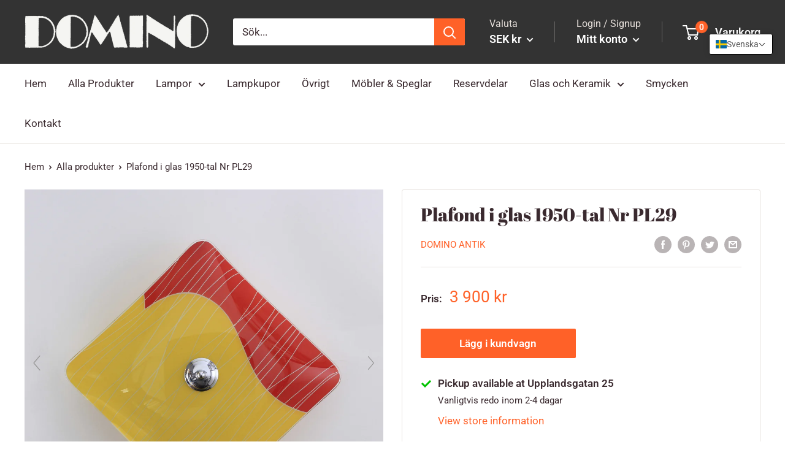

--- FILE ---
content_type: text/javascript
request_url: https://www.dominoantik.se/cdn/shop/t/3/assets/magicthumb.js?v=161016647651867631351635604682
body_size: 37583
content:
eval(function(m,a,g,i,c,k){if(c=function(e){return(e<a?"":c(parseInt(e/a)))+((e=e%a)>35?String.fromCharCode(e+29):e.toString(36))},!"".replace(/^/,String)){for(;g--;)k[c(g)]=i[g]||c(g);i=[function(e){return k[e]}],c=function(){return"\\w+"},g=1}for(;g--;)i[g]&&(m=m.replace(new RegExp("\\b"+c(g)+"\\b","g"),i[g]));return m}('1h.2D=(17(){1b M,y;M=y=(17(){1b ai={4E:"dl.3.6",gs:0,7y:{},$dO:17(am){1a(am.$5D||(am.$5D=++ac.gs))},a3:17(am){1a(ac.7y[am]||(ac.7y[am]={}))},$F:17(){},$1d:17(){1a 1d},$1i:17(){1a 1i},eI:"eo-"+1F.62(1F.6s()*1o dT().ee()),2Q:17(am){1a(am!=1c)},cH:17(an,am){1a(an!=1c)?an:am},b4:17(am){1a!!(am)},1V:17(ao){1b am=kN;17 an(ap){1a 6W ap==="5G"&&ap>-1&&ap%1===0&&ap<=am}if(!ac.2Q(ao)){1a 1d}if(ao.$4U){1a ao.$4U}if(!!ao.6e){if(ao.6e===1){1a"7K"}if(ao.6e===3){1a"e4"}}if(ao===1h){1a"1h"}if(ao===1j){1a"1j"}if(ao 3B 1h.dz){1a"17"}if(ao 3B 1h.cy){1a"1O"}if(ao 3B 1h.4L){1a"4r"}if(ao 3B 1h.dT){1a"eX"}if(ao 3B 1h.hU){1a"kM"}if(an(ao.1z)&&ao.3S){1a"kL"}if(an(ao.1z)&&ao.bG){1a"2H"}if((ao 3B 1h.eu||ao 3B 1h.dz)&&ao.5O===ac.3I){1a"5g"}if(ac.1f.5n){if(ac.2Q(ao.gk)){1a"1t"}}1g{if(ao===1h.1t||ao.5O===1h.1p||ao.5O===1h.kK||ao.5O===1h.kJ||ao.5O===1h.kI||ao.5O===1h.kH){1a"1t"}}1a 6W(ao)},1X:17(ar,aq){if(!(ar 3B 1h.4L)){ar=[ar]}if(!aq){1a ar[0]}1H(1b ap=0,an=ar.1z;ap<an;ap++){if(!ac.2Q(ar)){6N}1H(1b ao in aq){if(!eu.2u.4n.2h(aq,ao)){6N}33{ar[ap][ao]=aq[ao]}3l(am){}}}1a ar[0]},as:17(aq,ap){if(!(aq 3B 1h.4L)){aq=[aq]}1H(1b ao=0,am=aq.1z;ao<am;ao++){if(!ac.2Q(aq[ao])){6N}if(!aq[ao].2u){6N}1H(1b an in(ap||{})){if(!aq[ao].2u[an]){aq[ao].2u[an]=ap[an]}}}1a aq[0]},ec:17(ao,an){if(!ac.2Q(ao)){1a ao}1H(1b am in(an||{})){if(!ao[am]){ao[am]=an[am]}}1a ao},$33:17(){1H(1b an=0,am=2H.1z;an<am;an++){33{1a 2H[an]()}3l(ao){}}1a 1c},$A:17(ao){if(!ac.2Q(ao)){1a ac.$([])}if(ao.es){1a ac.$(ao.es())}if(ao.3S){1b an=ao.1z||0,am=1o 4L(an);4H(an--){am[an]=ao[an]}1a ac.$(am)}1a ac.$(4L.2u.8n.2h(ao))},4d:17(){1a 1o dT().ee()},5J:17(aq){1b ao;2v(ac.1V(aq)){1A"fH":ao={};1H(1b ap in aq){ao[ap]=ac.5J(aq[ap])}1B;1A"4r":ao=[];1H(1b an=0,am=aq.1z;an<am;an++){ao[an]=ac.5J(aq[an])}1B;1M:1a aq}1a ac.$(ao)},$:17(ao){1b am=1i;if(!ac.2Q(ao)){1a 1c}if(ao.$dK){1a ao}2v(ac.1V(ao)){1A"4r":ao=ac.ec(ao,ac.1X(ac.4L,{$dK:ac.$F}));ao.24=ao.8M;ao.2T=ac.4L.2T;1a ao;1B;1A"1O":1b an=1j.dn(ao);if(ac.2Q(an)){1a ac.$(an)}1a 1c;1B;1A"1h":1A"1j":ac.$dO(ao);ao=ac.1X(ao,ac.3J);1B;1A"7K":ac.$dO(ao);ao=ac.1X(ao,ac.43);1B;1A"1t":ao=ac.1X(ao,ac.1p);1B;1A"e4":1A"17":1A"eX":1M:am=1d;1B}if(am){1a ac.1X(ao,{$dK:ac.$F})}1g{1a ao}},$1o:17(am,ao,an){1a ac.$(ac.6Y.8O(am)).fP(ao||{}).1P(an||{})},cw:17(ap,aq,an){1b am,at,ao,av=[],au=-1;an||(an=ac.eI);am=ac.$(an)||ac.$1o("2N",{id:an,1C:"6Q/7B"}).2e((1j.h1||1j.2K),"1y");at=am.eB||am.ez;if(ac.1V(aq)!=="1O"){1H(1b ao in aq){av.2O(ao+":"+aq[ao])}aq=av.7a(";")}if(at.eD){au=at.eD(ap+" {"+aq+"}",at.kx.1z)}1g{33{au=at.kE(ap,aq,at.kD.1z)}3l(ar){}}1a au},kC:17(ap,am){1b ao,an;ao=ac.$(ap);if(ac.1V(ao)!=="7K"){1a}an=ao.eB||ao.ez;if(an.eA){an.eA(am)}1g{if(an.eJ){an.eJ(am)}}},kA:17(){1a"ky-kO-kG-kP-kZ".2G(/[l6]/g,17(ao){1b an=1F.6s()*16|0,am=ao==="x"?an:(an&3|8);1a am.9B(16)}).8z()},l5:(17(){1b am;1a 17(an){if(!am){am=1j.8O("a")}am.5c("30",an);1a("!!"+am.30).2G("!!","")}})(),gy:17(ao){1b ap=0,am=ao.1z;1H(1b an=0;an<am;++an){ap=31*ap+ao.gC(an);ap%=l4}1a ap}};1b ac=ai;1b ad=ai.$;if(!1h.eT){1h.eT=ai;1h.$eo=ai.$}ac.4L={$4U:"4r",3v:17(ap,aq){1b am=13.1z;1H(1b an=13.1z,ao=(aq<0)?1F.2V(0,an+aq):aq||0;ao<an;ao++){if(13[ao]===ap){1a ao}}1a-1},2T:17(am,an){1a 13.3v(am,an)!=-1},8M:17(am,ap){1H(1b ao=0,an=13.1z;ao<an;ao++){if(ao in 13){am.2h(ap,13[ao],ao,13)}}},2p:17(am,ar){1b aq=[];1H(1b ap=0,an=13.1z;ap<an;ap++){if(ap in 13){1b ao=13[ap];if(am.2h(ar,13[ap],ap,13)){aq.2O(ao)}}}1a aq},hz:17(am,aq){1b ap=[];1H(1b ao=0,an=13.1z;ao<an;ao++){if(ao in 13){ap[ao]=am.2h(aq,13[ao],ao,13)}}1a ap}};ac.as(cy,{$4U:"1O",4g:17(){1a 13.2G(/^\\s+|\\s+$/g,"")},eq:17(am,an){1a(an||1d)?(13.9B()===am.9B()):(13.4b().9B()===am.4b().9B())},4v:17(){1a 13.2G(/-\\D/g,17(am){1a am.b9(1).8z()})},bp:17(){1a 13.2G(/[A-Z]/g,17(am){1a("-"+am.b9(0).4b())})},cs:17(am){1a 7p(13,am||10)},l3:17(){1a 2X(13)},fM:17(){1a!13.2G(/1i/i,"").4g()},66:17(an,am){am=am||"";1a(am+13+am).3v(am+an+am)>-1}});ai.as(dz,{$4U:"17",1u:17(){1b an=ac.$A(2H),am=13,ao=an.8s();1a 17(){1a am.75(ao||1c,an.7o(ac.$A(2H)))}},3V:17(){1b an=ac.$A(2H),am=13,ao=an.8s();1a 17(ap){1a am.75(ao||1c,ac.$([ap||(ac.1f.3j?1h.1t:1c)]).7o(an))}},2U:17(){1b an=ac.$A(2H),am=13,ao=an.8s();1a 1h.7u(17(){1a am.75(am,an)},ao||0)},fs:17(){1b an=ac.$A(2H),am=13;1a 17(){1a am.2U.75(am,an)}},fz:17(){1b an=ac.$A(2H),am=13,ao=an.8s();1a 1h.l2(17(){1a am.75(am,an)},ao||0)}});1b aj={};1b ab=7q.l1.4b();1b aa=ab.3p(/(2W|bE|5n|dq)\\/(\\d+\\.?\\d*)/i);1b af=ab.3p(/(l0|cO)\\/(\\d+\\.?\\d*)/i)||ab.3p(/(eK|bS|eV|ej|9b|cO)\\/(\\d+\\.?\\d*)/i);1b ah=ab.3p(/4E\\/(\\d+\\.?\\d*)/i);1b W=1j.4W.2N;17 X(an){1b am=an.b9(0).8z()+an.8n(1);1a an in W||("ex"+am)in W||("eZ"+am)in W||("ms"+am)in W||("O"+am)in W}ac.1f={3O:{kY:!!(1j.kR),kX:!!(1h.kW),aO:!!(1j.kV),7x:!!(1j.kU||1j.kT||1j.bV||1j.et||1j.kS||1j.kQ||1j.ku||1j.k9||1j.kt),g2:!!(1h.k6)&&!!(1h.k4)&&(1h.9r&&"k3"in 1o 9r),2g:X("2g"),2A:X("2A"),eP:X("eP"),e2:X("e2"),4R:1d,eC:1d,cS:1d,b6:1d,aJ:(17(){1a 1j.k2.k1("k0://b1.jY.jR/jX/jW/jV#jU","1.1")}())},bd:(17(){1a"jT"in 1h||(1h.ep&&1j 3B ep)||(7q.jS>0)||(7q.k7>0)}()),3F:!!ab.3p(/(aN|bb\\d+|jZ).+|k8|kl\\/|ks|kr|kq|kp|ko|kn|km|ip(eW|od|ad)|kj|kb|ki |kh|kg|kf|3F.+ej|ke|9b m(ob|in)i|kd( os)?|eY|p(l7|kv)\\/|l8|lN|m3|m2(4|6)0|m1|m0|lZ\\.(1f|9s)|lY|lX|lV (ce|eY)|lU|lT/),5R:(aa&&aa[1])?aa[1].4b():(1h.9b)?"dq":!!(1h.lS)?"5n":(1j.lR!==2C||1h.lQ!==1c)?"bE":(1h.lP!==1c||!7q.m4)?"2W":"lW",4E:(aa&&aa[2])?2X(aa[2]):0,7J:(af&&af[1])?af[1].4b():"",a4:(af&&af[2])?2X(af[2]):0,e5:"",df:"",5o:"",3j:0,5K:ab.3p(/ip(?:ad|od|eW)/)?"dU":(ab.3p(/(?:m5|aN)/)||7q.5K.3p(/8a|7l|mf/i)||["mm"])[0].4b(),e8:1j.8r&&1j.8r.4b()==="eQ",cT:0,4m:17(){1a(1j.8r&&1j.8r.4b()==="eQ")?1j.2K:1j.4W},4R:1h.4R||1h.ml||1h.mk||1h.mj||1h.mi||2C,9d:1h.9d||1h.eO||1h.eO||1h.mh||1h.mg||1h.me||2C,3d:1d,8I:17(){if(ac.1f.3d){1a}1b ap;1b ao;ac.1f.3d=1i;ac.2K=ac.$(1j.2K);ac.7l=ac.$(1h);33{1b an=ac.$1o("51").1P({1k:2S,1l:2S,3T:"m7",2M:"5A",1y:-md}).2e(1j.2K);ac.1f.cT=an.cp-an.db;an.2t()}3l(am){}33{ap=ac.$1o("51");ao=ap.2N;ao.eH="a6:6a(59://),6a(59://),mc 6a(59://)";ac.1f.3O.eC=(/(6a\\s*\\(.*?){3}/).3u(ao.a6);ao=1c;ap=1c}3l(am){}if(!ac.1f.eE){ac.1f.eE=ac.bq("2A").bp()}33{ap=ac.$1o("51");ap.2N.eH=ac.bq("2p").bp()+":ma(m9);";ac.1f.3O.cS=!!ap.2N.1z&&(!ac.1f.3j||ac.1f.3j>9);ap=1c}3l(am){}if(!ac.1f.3O.cS){ac.$(1j.4W).1U("no-m8-3L")}33{ac.1f.3O.b6=(17(){1b aq=ac.$1o("b6");1a!!(aq.cx&&aq.cx("2d"))}())}3l(am){}if(1h.m6===2C&&1h.lM!==2C){aj.6n="lu"}ac.3J.35.2h(ac.$(1j),"by")}};(17(){1b an=[],aq,ap,ar;17 am(){1a!!(2H.bG.d5)}2v(ac.1f.5R){1A"5n":if(!ac.1f.4E){ac.1f.4E=!!(1h.9r)?3:2}1B;1A"bE":ac.1f.4E=(af&&af[2])?2X(af[2]):0;1B}ac.1f[ac.1f.5R]=1i;if(af&&af[1]==="eK"){ac.1f.7J="bS"}if(!!1h.bS){ac.1f.bS=1i}if(af&&af[1]==="cO"){ac.1f.7J="9b";ac.1f.9b=1i}if(ac.1f.7J==="eV"&&(ah&&ah[1])){ac.1f.a4=2X(ah[1])}if(ac.1f.5K==="aN"&&ac.1f.2W&&(ah&&ah[1])){ac.1f.ea=1i}aq=({bE:["-b5-","eZ","b5"],2W:["-2W-","ex","2W"],5n:["-ms-","ms","ms"],dq:["-o-","O","o"]})[ac.1f.5R]||["","",""];ac.1f.e5=aq[0];ac.1f.df=aq[1];ac.1f.5o=aq[2];ac.1f.3j=!ac.1f.5n?2C:(1j.e6)?1j.e6:(17(){1b at=0;if(ac.1f.e8){1a 5}2v(ac.1f.4E){1A 2:at=6;1B;1A 3:at=7;1B}1a at}());if(!ac.1f.3F&&ac.1f.5K==="8a"&&ac.1f.bd){ac.1f.3F=1i;ac.1f.5K="dU"}an.2O(ac.1f.5K+"-3L");if(ac.1f.3F){an.2O("3F-3L")}if(ac.1f.ea){an.2O("aN-1f-3L")}if(ac.1f.3j){ac.1f.7J="ie";ac.1f.a4=ac.1f.3j;an.2O("ie"+ac.1f.3j+"-3L");1H(ap=11;ap>ac.1f.3j;ap--){an.2O("lt-ie"+ap+"-3L")}}if(ac.1f.2W&&ac.1f.4E<lo){ac.1f.3O.7x=1d}if(ac.1f.4R){ac.1f.4R.2h(1h,17(){ac.1f.3O.4R=1i})}if(ac.1f.3O.aJ){an.2O("aJ-3L")}1g{an.2O("no-aJ-3L")}ar=(1j.4W.4T||"").3p(/\\S+/g)||[];1j.4W.4T=ac.$(ar).7o(an).7a(" ");33{1j.4W.5c("2J-3L-ed",ac.1f.7J);1j.4W.5c("2J-3L-ed-ef",ac.1f.a4);1j.4W.5c("2J-3L-5R",ac.1f.5R);1j.4W.5c("2J-3L-5R-ef",ac.1f.4E)}3l(ao){}if(ac.1f.3j&&ac.1f.3j<9){1j.8O("7S");1j.8O("gP")}if(!1h.7q.ln){ac.$(["lm","ll","li","lb","lh"]).24(17(at){aj["9e"+at.4b()]=1h.7q.lg?"lf"+at:-1})}}());(17(){ac.1f.7x={d9:ac.1f.3O.7x,eh:17(){1a!!(1j.le||1j[ac.1f.5o+"ld"]||1j.7x||1j.lc||1j[ac.1f.5o+"lr"])},gm:17(am,an){if(!an){an={}}if(13.d9){ac.$(1j).1r(13.dd,13.ek=17(ao){if(13.eh()){if(an.ev){an.ev()}}1g{ac.$(1j).1Q(13.dd,13.ek);if(an.er){an.er()}}}.3V(13));ac.$(1j).1r(13.dc,13.5t=17(ao){if(an.bf){an.bf()}ac.$(1j).1Q(13.dc,13.5t)}.3V(13));(am.lj||am[ac.1f.5o+"ls"]||am[ac.1f.5o+"mn"]||17(){}).2h(am)}1g{if(an.bf){an.bf()}}},lK:(1j.bV||1j.et||1j[ac.1f.5o+"lJ"]||1j[ac.1f.5o+"lI"]||17(){}).1u(1j),dd:1j.e9?"lG":(1j.bV?"":ac.1f.5o)+"lF",dc:1j.e9?"lE":(1j.bV?"":ac.1f.5o)+"lC",lv:ac.1f.5o,lB:1c}}());1b al=/\\S+/g,Z=/^(4u(f1|fJ|g1|fZ)lA)|((4X|2x)(f1|fJ|g1|fZ))$/,ae={"gb":("2C"===6W(W.fY))?"lz":"fY"},ag={ly:1i,lx:1i,1W:1i,h4:1i,7e:1i},Y=(1h.fW)?17(ao,am){1b an=1h.fW(ao,1c);1a an?an.l9(am)||an[am]:1c}:17(ap,an){1b ao=ap.jQ,am=1c;am=ao?ao[an]:1c;if(1c==am&&ap.2N&&ap.2N[an]){am=ap.2N[an]}1a am};17 ak(ao){1b am,an;an=(ac.1f.2W&&"2p"==ao)?1d:(ao in W);if(!an){am=ac.1f.df+ao.b9(0).8z()+ao.8n(1);if(am in W){1a am}}1a ao}ac.bq=ak;ac.43={9D:17(am){1a!(am||"").66(" ")&&(13.4T||"").66(am," ")},1U:17(aq){1b an=(13.4T||"").3p(al)||[],ap=(aq||"").3p(al)||[],am=ap.1z,ao=0;1H(;ao<am;ao++){if(!ac.$(an).2T(ap[ao])){an.2O(ap[ao])}}13.4T=an.7a(" ");1a 13},2i:17(ar){1b an=(13.4T||"").3p(al)||[],aq=(ar||"").3p(al)||[],am=aq.1z,ap=0,ao;1H(;ap<am;ap++){if((ao=ac.$(an).3v(aq[ap]))>-1){an.7s(ao,1)}}13.4T=ar?an.7a(" "):"";1a 13},iK:17(am){1a 13.9D(am)?13.2i(am):13.1U(am)},3n:17(an){1b ao=an.4v(),am=1c;an=ae[ao]||(ae[ao]=ak(ao));am=Y(13,an);if("2s"===am){am=1c}if(1c!==am){if("1W"==an){1a ac.2Q(am)?2X(am):1}if(Z.3u(an)){am=7p(am,10)?am:"dw"}}1a am},1I:17(an,am){1b ap=an.4v();33{if("1W"==an){13.fU(am);1a 13}an=ae[ap]||(ae[ap]=ak(ap));13.2N[an]=am+(("5G"==ac.1V(am)&&!ag[ap])?"px":"")}3l(ao){}1a 13},1P:17(an){1H(1b am in an){13.1I(am,an[am])}1a 13},dB:17(){1b am={};ac.$A(2H).24(17(an){am[an]=13.3n(an)},13);1a am},fU:17(ao,am){1b an;am=am||1d;13.2N.1W=ao;ao=7p(2X(ao)*2S);if(am){if(0===ao){if("2B"!=13.2N.3U){13.2N.3U="2B"}}1g{if("7F"!=13.2N.3U){13.2N.3U="7F"}}}if(ac.1f.3j&&ac.1f.3j<9){if(!9F(ao)){if(!~13.2N.2p.3v("dk")){13.2N.2p+=" fS:fK.fR.dk(aK="+ao+")"}1g{13.2N.2p=13.2N.2p.2G(/aK=\\d*/i,"aK="+ao)}}1g{13.2N.2p=13.2N.2p.2G(/fS:fK.fR.dk\\(aK=\\d*\\)/i,"").4g();if(""===13.2N.2p){13.2N.im("2p")}}}1a 13},fP:17(am){1H(1b an in am){if("5g"===an){13.1U(""+am[an])}1g{13.5c(an,""+am[an])}}1a 13},iQ:17(){1b an=0,am=0;an=13.3n("2g-6A");am=13.3n("2g-iI");an=an.3v("ms")>-1?2X(an):an.3v("s")>-1?2X(an)*aY:0;am=am.3v("ms")>-1?2X(am):am.3v("s")>-1?2X(am)*aY:0;1a an+am},2y:17(){1a 13.1P({2Y:"2I",3U:"2B"})},3f:17(){1a 13.1P({2Y:"",3U:"7F"})},1K:17(){1a{1k:13.cp,1l:13.gj}},iT:17(an){1b am=13.1K();am.1k-=(2X(13.3n("4u-1E-1k")||0)+2X(13.3n("4u-2l-1k")||0));am.1l-=(2X(13.3n("4u-1y-1k")||0)+2X(13.3n("4u-2q-1k")||0));if(!an){am.1k-=(2X(13.3n("4X-1E")||0)+2X(13.3n("4X-2l")||0));am.1l-=(2X(13.3n("4X-1y")||0)+2X(13.3n("4X-2q")||0))}1a am},5d:17(){1a{1y:13.7U,1E:13.bJ}},iW:17(){1b am=13,an={1y:0,1E:0};do{an.1E+=am.bJ||0;an.1y+=am.7U||0;am=am.5l}4H(am);1a an},5Q:17(){1b aq=13,an=0,ap=0;if(ac.2Q(1j.4W.fN)){1b am=13.fN(),ao=ac.$(1j).5d(),ar=ac.1f.4m();1a{1y:am.1y+ao.y-ar.iY,1E:am.1E+ao.x-ar.iZ}}do{an+=aq.fL||0;ap+=aq.gr||0;aq=aq.fT}4H(aq&&!(/^(?:2K|g3)$/i).3u(aq.85));1a{1y:ap,1E:an}},iG:17(){1b am=13;1b ao=0;1b an=0;do{ao+=am.fL||0;an+=am.gr||0;am=am.fT}4H(am&&!(/^(?:2K|g3)$/i).3u(am.85));1a{1y:an,1E:ao}},8E:17(){1b an=13.5Q();1b am=13.1K();1a{1y:an.1y,2q:an.1y+am.1l,1E:an.1E,2l:an.1E+am.1k}},5p:17(an){33{13.8Q=an}3l(am){13.iA=an}1a 13},2t:17(){1a(13.5l)?13.5l.cF(13):13},8q:17(){ac.$A(13.hM).24(17(am){if(3==am.6e||8==am.6e){1a}ac.$(am).8q()});13.2t();13.9U();if(13.$5D){ac.7y[13.$5D]=1c;3Z ac.7y[13.$5D]}1a 1c},3x:17(ao,an){an=an||"2q";1b am=13.7m;("1y"==an&&am)?13.hG(ao,am):13.it(ao);1a 13},2e:17(ao,an){1b am=ac.$(ao).3x(13,an);1a 13},gd:17(am){13.3x(am.5l.ih(13,am));1a 13},dy:17(am){if("7K"!==ac.1V("1O"==ac.1V(am)?am=1j.dn(am):am)){1a 1d}1a(13==am)?1d:(13.2T&&!(ac.1f.gp))?(13.2T(am)):(13.gq)?!!(13.gq(am)&16):ac.$A(13.3b(am.85)).2T(am)}};ac.43.iq=ac.43.3n;ac.43.ix=ac.43.1P;if(!1h.43){1h.43=ac.$F;if(ac.1f.5R.2W){1h.1j.8O("cM")}1h.43.2u=(ac.1f.5R.2W)?1h["[[iy.2u]]"]:{}}ac.as(1h.43,{$4U:"7K"});ac.3J={1K:17(){if(ac.1f.bd||ac.1f.iz||ac.1f.gp){1a{1k:1h.aT,1l:1h.h8}}1a{1k:ac.1f.4m().db,1l:ac.1f.4m().h9}},5d:17(){1a{x:1h.iF||ac.1f.4m().bJ,y:1h.iB||ac.1f.4m().7U}},h7:17(){1b am=13.1K();1a{1k:1F.2V(ac.1f.4m().iC,am.1k),1l:1F.2V(ac.1f.4m().iD,am.1l)}}};ac.1X(1j,{$4U:"1j"});ac.1X(1h,{$4U:"1h"});ac.1X([ac.43,ac.3J],{1s:17(ap,an){1b am=ac.a3(13.$5D),ao=am[ap];if(2C!==an&&2C===ao){ao=am[ap]=an}1a(ac.2Q(ao)?ao:1c)},1R:17(ao,an){1b am=ac.a3(13.$5D);am[ao]=an;1a 13},2f:17(an){1b am=ac.a3(13.$5D);3Z am[an];1a 13}});if(!(1h.ds&&1h.ds.2u&&1h.ds.2u.dv)){ac.1X([ac.43,ac.3J],{dv:17(am){1a ac.$A(13.87("*")).2p(17(ao){33{1a(1==ao.6e&&ao.4T.66(am," "))}3l(an){}})}})}ac.1X([ac.43,ac.3J],{iE:17(){1a 13.dv(2H[0])},3b:17(){1a 13.87(2H[0])}});if(ac.1f.7x.d9&&!1j.gn){ac.43.gn=17(){ac.1f.7x.gm(13)}}ac.1p={$4U:"1t",6S:ac.$1d,1S:17(){1a 13.4Y().5f()},4Y:17(){if(13.gl){13.gl()}1g{13.gk=1i}1a 13},5f:17(){if(13.gf){13.gf()}1g{13.jy=1d}1a 13},8i:17(){13.6S=ac.$1i;1a 13},g6:17(){1b am=(/3M/i).3u(13.1C)?13.4O[0]:13;1a!ac.2Q(am)?{x:0,y:0}:{x:am.3Y,y:am.4a}},6f:17(){1b am=(/3M/i).3u(13.1C)?13.4O[0]:13;1a!ac.2Q(am)?{x:0,y:0}:{x:am.4c||am.3Y+ac.1f.4m().bJ,y:am.4e||am.4a+ac.1f.4m().7U}},9v:17(){1b am=13.3a||13.jA;4H(am&&am.6e===3){am=am.5l}1a am},8k:17(){1b an=1c;2v(13.1C){1A"3C":1A"jB":1A"jC":an=13.9H||13.ju;1B;1A"4Q":1A"jG":1A"jH":an=13.9H||13.jI;1B;1M:1a an}33{4H(an&&an.6e===3){an=an.5l}}3l(am){an=1c}1a an},7c:17(){if(!13.g9&&13.3g!==2C){1a(13.3g&1?1:(13.3g&2?3:(13.3g&4?2:0)))}1a 13.g9},g4:17(){1a(13.2w&&(13.2w==="3M"||13.2w===13.6w))||(/3M/i).3u(13.1C)},7W:17(){if(13.2w){1a(13.2w==="3M"||13.6w===13.2w)&&13.8D}1g{if(13 3B 1h.8A){1a 13.4O.1z===1&&(13.6R.1z?13.6R.1z===1&&13.6R[0].5Y===13.4O[0].5Y:1i)}}1a 1d},6V:17(){if(13.2w){1a 13.8D&&(13.2w==="3M"||13.6w===13.2w)?13:1c}1g{if(13 3B 1h.8A){1a 13.4O[0]}}1a 1c},91:17(){if(13.2w){1a 13.8D&&(13.2w==="3M"||13.6w===13.2w)?13.48:1c}1g{if(13 3B 1h.8A){1a 13.4O[0].5Y}}1a 1c}};ac.cN="g7";ac.cZ="jO";ac.bU="";if(!1j.g7){ac.cN="jK";ac.cZ="jM";ac.bU="on"}ac.1p.1q={1C:"",x:1c,y:1c,2R:1c,3g:1c,3a:1c,9H:1c,$4U:"1t.7M",6S:ac.$1d,4A:ac.$([]),4x:17(am){1b an=am;13.4A.2O(an)},1S:17(){1a 13.4Y().5f()},4Y:17(){13.4A.24(17(an){33{an.4Y()}3l(am){}});1a 13},5f:17(){13.4A.24(17(an){33{an.5f()}3l(am){}});1a 13},8i:17(){13.6S=ac.$1i;1a 13},g6:17(){1a{x:13.3Y,y:13.4a}},6f:17(){1a{x:13.x,y:13.y}},9v:17(){1a 13.3a},8k:17(){1a 13.9H},7c:17(){1a 13.3g},jE:17(){1a 13.4A.1z>0?13.4A[0].9v():2C},g4:17(){1a(13.2w&&(13.2w==="3M"||13.2w===13.6w))||(/3M/i).3u(13.1C)},7W:17(){if(13.2w){1a(13.2w==="3M"||13.6w===13.2w)&&13.8D}1g{if(13 3B 1h.8A){1a 13.4O.1z===1&&(13.6R.1z?13.6R[0].5Y===13.4O[0].5Y:1i)}}1a 1d},6V:17(){if(13.2w){1a 13.8D&&(13.2w==="3M"||13.6w===13.2w)?13:1c}1g{if(13 3B 1h.8A){1a 13.4O[0]}}1a 1c},91:17(){if(13.2w){1a 13.8D&&(13.2w==="3M"||13.6w===13.2w)?13.48:1c}1g{if(13 3B 1h.8A){1a 13.4O[0].5Y}}1a 1c}};ac.1X([ac.43,ac.3J],{1r:17(ao,aq,ar,av){1b au,am,ap,at,an;if(ac.1V(ao)==="1O"){an=ao.4s(" ");if(an.1z>1){ao=an}}if(ac.1V(ao)==="4r"){ac.$(ao).24(13.1r.3V(13,aq,ar,av));1a 13}ao=aj[ao]||ao;if(!ao||!aq||ac.1V(ao)!=="1O"||ac.1V(aq)!=="17"){1a 13}if(ao==="by"&&ac.1f.3d){aq.2h(13);1a 13}ar=7p(ar||50,10);if(!aq.$bT){aq.$bT=1F.62(1F.6s()*ac.4d())}au=ac.3J.1s.2h(13,"9m",{});am=au[ao];if(!am){au[ao]=am=ac.$([]);ap=13;if(ac.1p.1q[ao]){ac.1p.1q[ao].1G.6g.2h(13,av)}1g{am.3r=17(aw){aw=ac.1X(aw||1h.e,{$4U:"1t"});ac.3J.35.2h(ap,ao,ac.$(aw))};13[ac.cN](ac.bU+ao,am.3r,1d)}}at={1C:ao,fn:aq,cX:ar,fI:aq.$bT};am.2O(at);am.gU(17(ax,aw){1a ax.cX-aw.cX});1a 13},1Q:17(at){1b aq=ac.3J.1s.2h(13,"9m",{});1b ao;1b am;1b an;1b au;1b ar;1b ap;ar=2H.1z>1?2H[1]:-2S;if(ac.1V(at)==="1O"){ap=at.4s(" ");if(ap.1z>1){at=ap}}if(ac.1V(at)==="4r"){ac.$(at).24(13.1Q.3V(13,ar));1a 13}at=aj[at]||at;if(!at||ac.1V(at)!=="1O"||!aq||!aq[at]){1a 13}ao=aq[at]||[];1H(an=0;an<ao.1z;an++){am=ao[an];if(ar===-2S||!!ar&&ar.$bT===am.fI){au=ao.7s(an--,1)}}if(ao.1z===0){if(ac.1p.1q[at]){ac.1p.1q[at].1G.2t.2h(13)}1g{13[ac.cZ](ac.bU+at,ao.3r,1d)}3Z aq[at]}1a 13},35:17(ap,ar){1b ao=ac.3J.1s.2h(13,"9m",{});1b an;1b am;ap=aj[ap]||ap;if(!ap||ac.1V(ap)!=="1O"||!ao||!ao[ap]){1a 13}33{ar=ac.1X(ar||{},{1C:ap})}3l(aq){}if(ar.2R===2C){ar.2R=ac.4d()}an=ao[ap]||[];1H(am=0;am<an.1z&&!(ar.6S&&ar.6S());am++){an[am].fn.2h(13,ar)}},j5:17(an,am){1b aq=(an!=="by");1b ap=13;1b ao;an=aj[an]||an;if(!aq){ac.3J.35.2h(13,an);1a 13}if(ap===1j&&1j.bO&&!ap.fo){ap=1j.4W}if(1j.bO){ao=1j.bO(an);ao.j6(am,1i,1i)}1g{ao=1j.j7();ao.9Q=an}if(1j.bO){ap.fo(ao)}1g{ap.jb("on"+am,ao)}1a ao},9U:17(){1b an=ac.3J.1s.2h(13,"9m");if(!an){1a 13}1H(1b am in an){ac.3J.1Q.2h(13,am)}ac.3J.2f.2h(13,"9m");1a 13}});(17(am){if(1j.7Q==="9y"){1a am.1f.8I.2U(1)}if(am.1f.2W&&am.1f.4E<jf){(17(){if(am.$(["3c","9y"]).2T(1j.7Q)){am.1f.8I()}1g{2H.bG.2U(50)}}())}1g{if(am.1f.5n&&am.1f.3j<9&&1h===1y){(17(){if(am.$33(17(){am.1f.4m().jh("1E");1a 1i})){am.1f.8I()}1g{2H.bG.2U(50)}}())}1g{am.3J.1r.2h(am.$(1j),"ji",am.1f.8I);am.3J.1r.2h(am.$(1h),"72",am.1f.8I)}}}(ai));ac.3I=17(){1b aq=1c,an=ac.$A(2H);if("5g"==ac.1V(an[0])){aq=an.8s()}1b am=17(){1H(1b au in 13){13[au]=ac.5J(13[au])}if(13.5O.$2F){13.$2F={};1b aw=13.5O.$2F;1H(1b av in aw){1b at=aw[av];2v(ac.1V(at)){1A"17":13.$2F[av]=ac.3I.fi(13,at);1B;1A"fH":13.$2F[av]=ac.5J(at);1B;1A"4r":13.$2F[av]=ac.5J(at);1B}}}1b ar=(13.3h)?13.3h.75(13,2H):13;3Z 13.d5;1a ar};if(!am.2u.3h){am.2u.3h=ac.$F}if(aq){1b ap=17(){};ap.2u=aq.2u;am.2u=1o ap;am.$2F={};1H(1b ao in aq.2u){am.$2F[ao]=aq.2u[ao]}}1g{am.$2F=1c}am.5O=ac.3I;am.2u.5O=am;ac.1X(am.2u,an[0]);ac.1X(am,{$4U:"5g"});1a am};ai.3I.fi=17(am,an){1a 17(){1b ap=13.d5;1b ao=an.75(am,2H);1a ao}};(17(ap){1b ao=ap.$;1b am=5,an=f4;ap.1p.1q.2c=1o ap.3I(ap.1X(ap.1p.1q,{1C:"2c",3h:17(at,ar){1b aq=ar.6f();13.x=aq.x;13.y=aq.y;13.3Y=ar.3Y;13.4a=ar.4a;13.2R=ar.2R;13.3g=ar.7c();13.3a=at;13.4x(ar)}}));ap.1p.1q.2c.1G={1x:{7I:an,3g:1},6g:17(aq){13.1R("1t:2c:1x",ap.1X(ap.5J(ap.1p.1q.2c.1G.1x),aq||{}));13.1r("9n",ap.1p.1q.2c.1G.3r,1);13.1r("6k",ap.1p.1q.2c.1G.3r,1);13.1r("3e",ap.1p.1q.2c.1G.d6,1);if(ap.1f.5n&&ap.1f.3j<9){13.1r("bn",ap.1p.1q.2c.1G.3r,1)}},2t:17(){13.1Q("9n",ap.1p.1q.2c.1G.3r);13.1Q("6k",ap.1p.1q.2c.1G.3r);13.1Q("3e",ap.1p.1q.2c.1G.d6);if(ap.1f.5n&&ap.1f.3j<9){13.1Q("bn",ap.1p.1q.2c.1G.3r)}},d6:17(aq){aq.5f()},3r:17(au){1b at,aq,ar;aq=13.1s("1t:2c:1x");if(au.1C!="bn"&&au.7c()!=aq.3g){1a}if(13.1s("1t:2c:dZ")){13.2f("1t:2c:dZ");1a}if("9n"==au.1C){at=1o ap.1p.1q.2c(13,au);13.1R("1t:2c:bj",at)}1g{if("6k"==au.1C){at=13.1s("1t:2c:bj");if(!at){1a}ar=au.6f();13.2f("1t:2c:bj");at.4x(au);if(au.2R-at.2R<=aq.7I&&1F.bC(1F.5L(ar.x-at.x,2)+1F.5L(ar.y-at.y,2))<=am){13.35("2c",at)}1j.35("6k",au)}1g{if(au.1C=="bn"){at=1o ap.1p.1q.2c(13,au);13.35("2c",at)}}}}}})(ai);(17(an){1b am=an.$;an.1p.1q.2L=1o an.3I(an.1X(an.1p.1q,{1C:"2L",2a:"3R",5E:1d,3h:17(ar,aq,ap){1b ao=aq.6f();13.x=ao.x;13.y=ao.y;13.3Y=aq.3Y;13.4a=aq.4a;13.2R=aq.2R;13.3g=aq.7c();13.3a=ar;13.4x(aq);13.2a=ap}}));an.1p.1q.2L.1G={6g:17(){1b ap=an.1p.1q.2L.1G.fg.3V(13);1b ao=an.1p.1q.2L.1G.bo.3V(13);13.1r("9n",an.1p.1q.2L.1G.d7,1);13.1r("6k",an.1p.1q.2L.1G.bo,1);1j.1r("ct",ap,1);1j.1r("6k",ao,1);13.1R("1t:2L:3m:1j:8b",ap);13.1R("1t:2L:3m:1j:88",ao)},2t:17(){13.1Q("9n",an.1p.1q.2L.1G.d7);13.1Q("6k",an.1p.1q.2L.1G.bo);am(1j).1Q("ct",13.1s("1t:2L:3m:1j:8b")||an.$F);am(1j).1Q("6k",13.1s("1t:2L:3m:1j:88")||an.$F);13.2f("1t:2L:3m:1j:8b");13.2f("1t:2L:3m:1j:88")},d7:17(ap){1b ao;if(ap.7c()!==1){1a}ao=1o an.1p.1q.2L(13,ap,"3R");13.1R("1t:2L:3R",ao)},bo:17(ap){1b ao;ao=13.1s("1t:2L:3R");if(!ao){1a}if(ao.5E){ap.5f()}ao=1o an.1p.1q.2L(13,ap,"dx");13.2f("1t:2L:3R");13.35("2L",ao)},fg:17(ap){1b ao;ao=13.1s("1t:2L:3R");if(!ao){1a}ap.5f();if(!ao.5E){ao.5E=1i;13.35("2L",ao)}ao=1o an.1p.1q.2L(13,ap,"dP");13.35("2L",ao)}}})(ai);(17(an){1b am=an.$;an.1p.1q.4h=1o an.3I(an.1X(an.1p.1q,{1C:"4h",89:1d,7H:1c,3h:17(aq,ap){1b ao=ap.6f();13.x=ao.x;13.y=ao.y;13.3Y=ap.3Y;13.4a=ap.4a;13.2R=ap.2R;13.3g=ap.7c();13.3a=aq;13.4x(ap)}}));an.1p.1q.4h.1G={1x:{7I:5H},6g:17(ao){13.1R("1t:4h:1x",an.1X(an.5J(an.1p.1q.4h.1G.1x),ao||{}));13.1r("2c",an.1p.1q.4h.1G.3r,1)},2t:17(){13.1Q("2c",an.1p.1q.4h.1G.3r)},3r:17(aq){1b ap,ao;ap=13.1s("1t:4h:1t");ao=13.1s("1t:4h:1x");if(!ap){ap=1o an.1p.1q.4h(13,aq);ap.7H=7u(17(){ap.89=1i;aq.6S=an.$1d;13.35("2c",aq);13.2f("1t:4h:1t")}.1u(13),ao.7I+10);13.1R("1t:4h:1t",ap);aq.8i()}1g{5e(ap.7H);13.2f("1t:4h:1t");if(!ap.89){ap.4x(aq);aq.8i().1S();13.35("4h",ap)}1g{}}}}})(ai);(17(ap){1b ao=ap.$;1b am=10;1b an=5H;ap.1p.1q.2j=1o ap.3I(ap.1X(ap.1p.1q,{1C:"2j",id:1c,3h:17(ar,aq){1b at=aq.6V();13.id=at.48||at.5Y;13.x=at.4c;13.y=at.4e;13.4c=at.4c;13.4e=at.4e;13.3Y=at.3Y;13.4a=at.4a;13.2R=aq.2R;13.3g=0;13.3a=ar;13.4x(aq)}}));ap.1p.1q.2j.1G={6g:17(aq){13.1r(["81","80"],ap.1p.1q.2j.1G.69,1);13.1r(["4J","4N"],ap.1p.1q.2j.1G.5j,1);13.1r("3e",ap.1p.1q.2j.1G.8e,1)},2t:17(){13.1Q(["81","80"],ap.1p.1q.2j.1G.69);13.1Q(["4J","4N"],ap.1p.1q.2j.1G.5j);13.1Q("3e",ap.1p.1q.2j.1G.8e)},8e:17(aq){aq.5f()},69:17(aq){if(!aq.7W()){13.2f("1t:2j:1t");1a}13.1R("1t:2j:1t",1o ap.1p.1q.2j(13,aq));13.1R("1t:2c:dZ",1i)},5j:17(au){1b ar=ap.4d();1b at=13.1s("1t:2j:1t");1b aq=13.1s("1t:2j:1x");if(!at||!au.7W()){1a}13.2f("1t:2j:1t");if(at.id===au.91()&&au.2R-at.2R<=an&&1F.bC(1F.5L(au.6V().4c-at.x,2)+1F.5L(au.6V().4e-at.y,2))<=am){13.2f("1t:2c:bj");au.1S();at.4x(au);13.35("2j",at)}}}}(ai));ac.1p.1q.4B=1o ac.3I(ac.1X(ac.1p.1q,{1C:"4B",89:1d,7H:1c,3h:17(an,am){13.x=am.x;13.y=am.y;13.3Y=am.3Y;13.4a=am.4a;13.2R=am.2R;13.3g=0;13.3a=an;13.4x(am)}}));ac.1p.1q.4B.1G={1x:{7I:f4},6g:17(am){13.1R("1t:4B:1x",ac.1X(ac.5J(ac.1p.1q.4B.1G.1x),am||{}));13.1r("2j",ac.1p.1q.4B.1G.3r,1)},2t:17(){13.1Q("2j",ac.1p.1q.4B.1G.3r)},3r:17(ao){1b an,am;an=13.1s("1t:4B:1t");am=13.1s("1t:4B:1x");if(!an){an=1o ac.1p.1q.4B(13,ao);an.7H=7u(17(){an.89=1i;ao.6S=ac.$1d;13.35("2j",ao)}.1u(13),am.7I+10);13.1R("1t:4B:1t",an);ao.8i()}1g{5e(an.7H);13.2f("1t:4B:1t");if(!an.89){an.4x(ao);ao.8i().1S();13.35("4B",an)}1g{}}}};(17(ao){1b an=ao.$;1b am=10;ao.1p.1q.29=1o ao.3I(ao.1X(ao.1p.1q,{1C:"29",2a:"3R",id:1c,5E:1d,3h:17(ar,aq,ap){1b at=aq.6V();13.id=at.48||at.5Y;13.3Y=at.3Y;13.4a=at.4a;13.4c=at.4c;13.4e=at.4e;13.x=at.4c;13.y=at.4e;13.2R=aq.2R;13.3g=0;13.3a=ar;13.4x(aq);13.2a=ap}}));ao.1p.1q.29.1G={6g:17(){1b aq=ao.1p.1q.29.1G.6J.1u(13);1b ap=ao.1p.1q.29.1G.5j.1u(13);13.1r(["81","80"],ao.1p.1q.29.1G.69,1);13.1r(["4J","4N"],ao.1p.1q.29.1G.5j,1);13.1r(["7n","73"],ao.1p.1q.29.1G.6J,1);13.1R("1t:29:3m:1j:8b",aq);13.1R("1t:29:3m:1j:88",ap);an(1j).1r("73",aq,1);an(1j).1r("4N",ap,1)},2t:17(){13.1Q(["81","80"],ao.1p.1q.29.1G.69);13.1Q(["4J","4N"],ao.1p.1q.29.1G.5j);13.1Q(["7n","73"],ao.1p.1q.29.1G.6J);an(1j).1Q("73",13.1s("1t:29:3m:1j:8b")||ao.$F,1);an(1j).1Q("4N",13.1s("1t:29:3m:1j:88")||ao.$F,1);13.2f("1t:29:3m:1j:8b");13.2f("1t:29:3m:1j:88")},69:17(aq){1b ap;if(!aq.7W()){1a}ap=1o ao.1p.1q.29(13,aq,"3R");13.1R("1t:29:3R",ap)},5j:17(aq){1b ap;ap=13.1s("1t:29:3R");if(!ap||!ap.5E||ap.id!==aq.91()){1a}ap=1o ao.1p.1q.29(13,aq,"dx");13.2f("1t:29:3R");13.35("29",ap)},6J:17(aq){1b ap;ap=13.1s("1t:29:3R");if(!ap||!aq.7W()){1a}if(ap.id!==aq.91()){13.2f("1t:29:3R");1a}if(!ap.5E&&1F.bC(1F.5L(aq.6V().4c-ap.x,2)+1F.5L(aq.6V().4e-ap.y,2))>am){ap.5E=1i;13.35("29",ap)}if(!ap.5E){1a}ap=1o ao.1p.1q.29(13,aq,"dP");13.35("29",ap)}}}(ai));(17(ap){1b au=ap.$;1b aq=1c;17 am(aD,aC){1b aB=aC.x-aD.x;1b aE=aC.y-aD.y;1a 1F.bC(aB*aB+aE*aE)}17 aw(aH,aI){1b aG=4L.2u.8n.2h(aH);1b aF=1F.5N(aG[1].4c-aG[0].4c);1b aD=1F.5N(aG[1].4e-aG[0].4e);1b aE=1F.49(aG[1].4c,aG[0].4c)+aF/2;1b aC=1F.49(aG[1].4e,aG[0].4e)+aD/2;1b aB=0;aI.9t=[aG[0],aG[1]];aB=1F.5L(am({x:aG[0].4c,y:aG[0].4e},{x:aG[1].4c,y:aG[1].4e}),2);aI.83={x:aE,y:aC};aI.x=aI.83.x;aI.y=aI.83.y;1a aB}17 az(aB){1a aB/aq}17 an(aD,aC){1b aB;if(aD.6R&&aD.4O){if(aD.6R){aB=aD.6R}1g{aB=aD.4O}aB=4L.2u.8n.2h(aB)}1g{aB=[];if(aC){aC.8M(17(aE){aB.2O(aE)})}}1a aB}17 ao(aE,aD,aC){1b aB=1d;if(aE.48&&aE.2w==="3M"&&(!aC||aD.66(aE.48))){aD.5z(aE.48,aE);aB=1i}1a aB}17 av(aC,aB){if(aC.48&&aC.2w==="3M"&&aB&&aB.66(aC.48)){aB["3Z"](aC.48)}}17 ay(aC){1b aB;if(aC.48&&aC.2w==="3M"){aB=aC.48}1g{aB=aC.5Y}1a aB}17 at(aE,aC){1b aD;1b aF;1b aB=1d;1H(aD=0;aD<aE.1z;aD++){if(aC.1z===2){1B}1g{aF=ay(aE[aD]);if(!aC.2T(aF)){aC.2O(aF);aB=1i}}}1a aB}17 ax(aC){1b aB=au([]);aC.8M(17(aD){aB.2O(ay(aD))});1a aB}17 aA(aF,aC){1b aD;1b aE;1b aB=1d;if(aC){aE=ax(aF);1H(aD=0;aD<aC.1z;aD++){if(!aE.2T(aC[aD])){aC.7s(aD,1);aB=1i;1B}}}1a aB}17 ar(aE,aC){1b aD;1b aB=au([]);1H(aD=0;aD<aE.1z;aD++){if(aC.2T(ay(aE[aD]))){aB.2O(aE[aD]);if(aB.1z===2){1B}}}1a aB}ap.1p.1q.1J=1o ap.3I(ap.1X(ap.1p.1q,{1C:"1J",2a:"7C",3h:17(aD,aC,aB,aE){13.3a=aD;13.2a=aB;13.x=aE.x;13.y=aE.y;13.2R=aC.2R;13.4G=aE.4G;13.5B=aE.5B;13.7e=aE.7e;13.2a=aB;13.83=aE.83;13.9t=aE.9t;13.4x(aC)}}));ap.1p.1q.1J.1G={6m:{x:0,y:0,5B:0,4G:1,7e:0,dF:0,iX:1,9M:1d,5E:1d,9t:[],83:{x:0,y:0}},6g:17(aD){if(!aq){aq=(17(){1b aE=au(1h).1K();aE.1k=1F.49(aE.1k,aE.1l);aE.1l=aE.1k;1a 1F.5L(am({x:0,y:0},{x:aE.1k,y:aE.1l}),2)})()}1b aC=ap.1p.1q.1J.1G.6J.1u(13);1b aB=ap.1p.1q.1J.1G.5j.1u(13);13.1r(["3e","2j"],ap.1p.1q.1J.1G.8e,1);13.1r(["81","80"],ap.1p.1q.1J.1G.69,1);13.1r(["4J","4N"],ap.1p.1q.1J.1G.5j,1);13.1r(["7n","73"],ap.1p.1q.1J.1G.6J,1);13.1R("1t:1J:3m:7n",aC);13.1R("1t:1J:3m:4J",aB);ap.6Y.1r("73",aC,1);ap.6Y.1r("4N",aB,1)},2t:17(){13.1Q(["3e","2j"],ap.1p.1q.1J.1G.8e);13.1Q(["81","80"],ap.1p.1q.1J.1G.69);13.1Q(["4J","4N"],ap.1p.1q.1J.1G.5j);13.1Q(["7n","73"],ap.1p.1q.1J.1G.6J);ap.6Y.1Q("73",13.1s("1t:1J:3m:7n"));ap.6Y.1Q("4N",13.1s("1t:1J:3m:4J"));13.2f("1t:1J:3m:7n");13.2f("1t:1J:3m:4J");13.2f("1t:1J:7C");13.2f("1t:1J:6m");13.2f("1t:1J:7R");1b aB=13.1s("1t:1J:7D");if(aB){aB.fB()}13.2f("1t:1J:7D")},8e:17(aB){aB.1S()},9P:17(aC,aD){1b aB=aD.5B;if(aC.1z>1){aD.5B=aw(aC,aD);if(!aD.dF){aD.dF=aD.5B}if(aB>aD.5B){aD.7e=-1}1g{if(aB<aD.5B){aD.7e=1}1g{aD.7e=0}}aD.4G=az(aD.5B)}1g{aD.9t=4L.2u.8n.2h(aC,0,2)}},6J:17(aD){1b aC;1b aB=13.1s("1t:1J:7D");1b aF=13.1s("1t:1J:6m")||ap.1X({},ap.1p.1q.1J.1G.6m);1b aE=13.1s("1t:1J:7R");if(aF.9M){if(aD.48&&!ao(aD,aB,1i)){1a}aD.1S();ap.1p.1q.1J.1G.9P(ar(an(aD,aB),aE),aF);aC=1o ap.1p.1q.1J(13,aD,"iM",aF);13.35("1J",aC)}},69:17(aE){1b aC;1b aG;1b aD;1b aB=13.1s("1t:1J:7D");1b aF=13.1s("1t:1J:7R");if(aE.2w==="fD"){1a}if(!aF){aF=au([]);13.1R("1t:1J:7R",aF)}if(!aF.1z){au(aE.3a).1r(["4J","4N"],13.1s("1t:1J:3m:4J"),1)}if(!aB){aB=1o iV();13.1R("1t:1J:7D",aB)}ao(aE,aB);aD=an(aE,aB);at(aD,aF);if(aD.1z===2){aC=13.1s("1t:1J:7C");aG=13.1s("1t:1J:6m")||ap.1X({},ap.1p.1q.1J.1G.6m);ap.1p.1q.1J.1G.9P(ar(aD,aF),aG);if(!aC){aC=1o ap.1p.1q.1J(13,aE,"7C",aG);13.1R("1t:1J:7C",aC);13.1R("1t:1J:6m",aG);aq=aG.5B;13.35("1J",aC);aG.9M=1i}}},5j:17(aG){1b aF;1b aE;1b aI;1b aC;1b aD=13.1s("1t:1J:7D");1b aH;1b aB;if(aG.2w==="fD"||aG.48&&(!aD||!aD.66(aG.48))){1a}aE=13.1s("1t:1J:7C");aI=13.1s("1t:1J:6m");aH=13.1s("1t:1J:7R");aF=an(aG,aD);av(aG,aD);aB=aA(aF,aH);if(!aE||!aI||!aI.9M||!aB||!aH){1a}if(aB){at(aF,aH)}aC="j3";if(aF.1z>1){aC="jJ"}1g{aG.3a.1Q(["4J","4N"],13.1s("1t:1J:3m:4J"));if(aD){aD.fB()}13.2f("1t:1J:7C");13.2f("1t:1J:6m");13.2f("1t:1J:7D");13.2f("1t:1J:7R")}ap.1p.1q.1J.1G.9P(ar(aF,aH),aI);aE=1o ap.1p.1q.1J(13,aG,aC,aI);13.35("1J",aE)}}}(ai));(17(ar){1b ap=ar.$;ar.1p.1q.5m=1o ar.3I(ar.1X(ar.1p.1q,{1C:"5m",3h:17(ay,ax,aA,au,at,az,av){1b aw=ax.6f();13.x=aw.x;13.y=aw.y;13.2R=ax.2R;13.3a=ay;13.mp=aA||0;13.dQ=au||0;13.8m=at||0;13.jp=az||0;13.jn=av||0;13.dR=ax.dR||0;13.dL=1d;13.4x(ax)}}));1b aq,an;17 am(){aq=1c}17 ao(at,au){1a(at>50)||(1===au&&!("7l"==ar.1f.5K&&at<1))||(0===at%12)||(0==at%4.jj)}ar.1p.1q.5m.1G={9Q:"jd"in 1j||ar.1f.3j>8?"j4":"jc",6g:17(){13.1r(ar.1p.1q.5m.1G.9Q,ar.1p.1q.5m.1G.3r,1)},2t:17(){13.1Q(ar.1p.1q.5m.1G.9Q,ar.1p.1q.5m.1G.3r,1)},3r:17(ay){1b az=0,aw=0,au=0,at=0,ax,av;if(ay.fp){au=ay.fp*-1}if(ay.fw!==2C){au=ay.fw}if(ay.fv!==2C){au=ay.fv}if(ay.fu!==2C){aw=ay.fu*-1}if(ay.8m){au=-1*ay.8m}if(ay.dQ){aw=ay.dQ}if(0===au&&0===aw){1a}az=0===au?aw:au;at=1F.2V(1F.5N(au),1F.5N(aw));if(!aq||at<aq){aq=at}ax=az>0?"62":"di";az=1F[ax](az/aq);aw=1F[ax](aw/aq);au=1F[ax](au/aq);if(an){5e(an)}an=7u(am,5H);av=1o ar.1p.1q.5m(13,ay,az,aw,au,0,aq);av.dL=ao(aq,ay.dR||0);13.35("5m",av)}}})(ai);ac.7l=ac.$(1h);ac.6Y=ac.$(1j);1a ai})();(17(Y){if(!Y){6h"6O 6c 74"}1b X=Y.$;1b W=1h.jw||1h.j2||1c;M.dW=1o Y.3I({1N:1c,3d:1d,1x:{9Z:Y.$F,5h:Y.$F,5W:Y.$F,5t:Y.$F,9Y:Y.$F,fr:Y.$F,a2:1d,ft:1i},26:1c,9f:1c,dS:0,7Z:{9Z:17(Z){if(Z.3a&&(5H===Z.3a.9A||fq===Z.3a.9A)&&Z.jt){13.1x.9Z.1u(1c,(Z.3c-(13.1x.ft?13.dS:0))/Z.ir).2U(1);13.dS=Z.3c}},5h:17(Z){if(Z){X(Z).1S()}13.9w();if(13.3d){1a}13.3d=1i;13.9l();!13.1x.a2&&13.1x.9Z.1u(1c,1).2U(1);13.1x.5h.1u(1c,13).2U(1);13.1x.9Y.1u(1c,13).2U(1)},5W:17(Z){if(Z){X(Z).1S()}13.9w();13.3d=1d;13.9l();13.1x.5W.1u(1c,13).2U(1);13.1x.9Y.1u(1c,13).2U(1)},5t:17(Z){if(Z){X(Z).1S()}13.9w();13.3d=1d;13.9l();13.1x.5t.1u(1c,13).2U(1);13.1x.9Y.1u(1c,13).2U(1)}},9T:17(){X(["72","6U","7d"]).24(17(Z){13.1N.1r(Z,13.7Z["on"+Z].3V(13).fs(1))},13)},9w:17(){if(13.9f){33{5e(13.9f)}3l(Z){}13.9f=1c}X(["72","6U","7d"]).24(17(aa){13.1N.1Q(aa)},13)},9l:17(){13.1K();if(13.1N.1s("1o")){1b Z=13.1N.5l;13.1N.2t().2f("1o").1P({2M:"bF",1y:"2s"});Z.8q()}},f0:17(aa){1b ab=1o 9r(),Z;X(["6U","iL"]).24(17(ac){ab["on"+ac]=X(17(ad){13.7Z["on"+ac].2h(13,ad)}).1u(13)},13);ab.5t=X(17(){13.1x.fr.1u(1c,13).2U(1);13.1x.a2=1d;13.9T();13.1N.2E=aa}).1u(13);ab.5h=X(17(){if(5H!==ab.9A&&fq!==ab.9A){13.7Z.5t.2h(13);1a}Z=ab.lD;13.9T();if(W&&!Y.1f.5n&&!("dU"===Y.1f.5K&&Y.1f.4E<mq)){13.1N.5c("2E",W.pF(Z))}1g{13.1N.2E=aa}}).1u(13);ab.3W("eU",aa);ab.pG="pH";ab.e3()},3h:17(aa,Z){13.1x=Y.1X(13.1x,Z);13.1N=X(aa)||Y.$1o("1N",{},{"2V-1k":"2I","2V-1l":"2I"}).2e(Y.$1o("51").1U("3L-pI-1N").1P({2M:"5A",1y:-cU,1k:10,1l:10,3T:"2B"}).2e(1j.2K)).1R("1o",1i);if(Y.1f.3O.g2&&13.1x.a2&&"1O"==Y.1V(aa)){13.f0(aa);1a}1b ab=17(){if(13.5X()){13.7Z.5h.2h(13)}1g{13.7Z.5t.2h(13)}ab=1c}.1u(13);13.9T();if("1O"==Y.1V(aa)){13.1N.2E=aa}1g{if(Y.1f.5n&&5==Y.1f.4E&&Y.1f.3j<9){13.1N.cK=17(){if(/3c|9y/.3u(13.1N.7Q)){13.1N.cK=1c;ab&&ab()}}.1u(13)}13.1N.2E=aa.38("2E")}13.1N&&13.1N.9y&&ab&&(13.9f=ab.2U(2S))},78:17(){13.9w();13.9l();13.3d=1d;1a 13},5X:17(){1b Z=13.1N;1a(Z.bZ)?(Z.bZ>0):(Z.7Q)?("9y"==Z.7Q):Z.1k>0},1K:17(){1a 13.26||(13.26={1k:13.1N.bZ||13.1N.1k,1l:13.1N.pM||13.1N.1l})}})})(M);(17(X){if(!X){6h"6O 6c 74"}if(X.4o){1a}1b W=X.$;X.4o=1o X.3I({3h:17(Z,Y){1b aa;13.el=X.$(Z);13.1x=X.1X(13.1x,Y);13.4l=1d;13.7X=13.cd;aa=X.4o.9o[13.1x.2g]||13.1x.2g;if("17"===X.1V(aa)){13.7X=aa}1g{13.5U=13.96(aa)||13.96("7f")}if("1O"==X.1V(13.1x.8p)){13.1x.8p="pN"===13.1x.8p?h6:7p(13.1x.8p)||1}},1x:{fA:60,6A:pO,2g:"7f",8p:1,5q:"pP",fx:X.$F,8N:X.$F,fF:X.$F,fG:X.$F,9S:1d,pQ:1d},4K:1c,5U:1c,7X:1c,pR:17(Y){13.1x.2g=Y;Y=X.4o.9o[13.1x.2g]||13.1x.2g;if("17"===X.1V(Y)){13.7X=Y}1g{13.7X=13.cd;13.5U=13.96(Y)||13.96("7f")}},3i:17(aa){1b Y=/\\%$/,Z;13.4K=aa||{};13.cJ=0;13.2a=0;13.pE=0;13.bQ={};13.8u="8u"===13.1x.5q||"8u-5r"===13.1x.5q;13.8t="8t"===13.1x.5q||"8t-5r"===13.1x.5q;1H(Z in 13.4K){Y.3u(13.4K[Z][0])&&(13.bQ[Z]=1i);if("5r"===13.1x.5q||"8u-5r"===13.1x.5q||"8t-5r"===13.1x.5q){13.4K[Z].5r()}}13.cC=X.4d();13.fC=13.cC+13.1x.6A;13.1x.fx.2h();if(0===13.1x.6A){13.7G(1);13.1x.8N.2h()}1g{13.9V=13.5V.1u(13);if(!13.1x.9S&&X.1f.3O.4R){13.4l=X.1f.4R.2h(1h,13.9V)}1g{13.4l=13.9V.fz(1F.fE(aY/13.1x.fA))}}1a 13},cI:17(){if(13.4l){if(!13.1x.9S&&X.1f.3O.4R&&X.1f.9d){X.1f.9d.2h(1h,13.4l)}1g{pV(13.4l)}13.4l=1d}},1S:17(Y){Y=X.2Q(Y)?Y:1d;13.cI();if(Y){13.7G(1);13.1x.8N.2U(10)}1a 13},c6:17(aa,Z,Y){aa=2X(aa);Z=2X(Z);1a(Z-aa)*Y+aa},5V:17(){1b Z=X.4d(),Y=(Z-13.cC)/13.1x.6A,aa=1F.62(Y);if(Z>=13.fC&&aa>=13.1x.8p){13.cI();13.7G(1);13.1x.8N.2U(10);1a 13}if(13.8u&&13.cJ<aa){1H(1b ab in 13.4K){13.4K[ab].5r()}}13.cJ=aa;if(!13.1x.9S&&X.1f.3O.4R){13.4l=X.1f.4R.2h(1h,13.9V)}13.7G((13.8t?aa:0)+13.7X(Y%1))},7G:17(Y){1b Z={},ab=Y;1H(1b aa in 13.4K){if("1W"===aa){Z[aa]=1F.fE(13.c6(13.4K[aa][0],13.4K[aa][1],Y)*2S)/2S}1g{Z[aa]=13.c6(13.4K[aa][0],13.4K[aa][1],Y);13.bQ[aa]&&(Z[aa]+="%")}}13.1x.fF(Z,13.el);13.5z(Z);13.1x.fG(Z,13.el)},5z:17(Y){1a 13.el.1P(Y)},96:17(Y){1b Z,aa=1c;if("1O"!==X.1V(Y)){1a 1c}2v(Y){1A"6i":aa=W([0,0,1,1]);1B;1A"7f":aa=W([0.25,0.1,0.25,1]);1B;1A"7f-in":aa=W([0.42,0,1,1]);1B;1A"7f-aR":aa=W([0,0,0.58,1]);1B;1A"7f-in-aR":aa=W([0.42,0,0.58,1]);1B;1A"f5":aa=W([0.47,0,0.q6,0.pT]);1B;1A"f6":aa=W([0.39,0.pC,0.pm,1]);1B;1A"pB":aa=W([0.p8,0.cc,0.55,0.95]);1B;1A"f9":aa=W([0.55,0.p9,0.68,0.53]);1B;1A"f2":aa=W([0.25,0.46,0.45,0.94]);1B;1A"pa":aa=W([0.pb,0.fm,0.pc,0.pd]);1B;1A"fa":aa=W([0.55,0.pe,0.pf,0.19]);1B;1A"fc":aa=W([0.pg,0.61,0.fy,1]);1B;1A"ph":aa=W([0.pi,0.fl,0.fy,1]);1B;1A"pj":aa=W([0.pk,0.fm,0.pl,0.22]);1B;1A"pn":aa=W([0.fb,0.84,0.44,1]);1B;1A"po":aa=W([0.77,0,0.f3,1]);1B;1A"pp":aa=W([0.pq,0.cc,0.pr,0.ps]);1B;1A"pt":aa=W([0.23,1,0.32,1]);1B;1A"pu":aa=W([0.86,0,0.pv,1]);1B;1A"f7":aa=W([0.95,0.cc,0.py,0.pz]);1B;1A"f8":aa=W([0.19,1,0.22,1]);1B;1A"pA":aa=W([1,0,0,1]);1B;1A"q7":aa=W([0.6,0.pD,0.98,0.qd]);1B;1A"qc":aa=W([0.qe,0.82,0.fb,1]);1B;1A"q9":aa=W([0.qa,0.qb,0.15,0.86]);1B;1A"fd":aa=W([0.6,-0.28,0.qf,0.fl]);1B;1A"fe":aa=W([0.f3,0.nI,0.32,1.p4]);1B;1A"nk":aa=W([0.68,-0.55,0.nj,1.55]);1B;1M:Y=Y.2G(/\\s/g,"");if(Y.3p(/^cv-cB\\((?:-?[0-9\\.]{0,}[0-9]{1,},){3}(?:-?[0-9\\.]{0,}[0-9]{1,})\\)$/)){aa=Y.2G(/^cv-cB\\s*\\(|\\)$/g,"").4s(",");1H(Z=aa.1z-1;Z>=0;Z--){aa[Z]=2X(aa[Z])}}}1a W(aa)},cd:17(ak){1b Y=0,aj=0,ag=0,al=0,ai=0,ae=0,af=13.1x.6A;17 ad(am){1a((Y*am+aj)*am+ag)*am}17 ac(am){1a((al*am+ai)*am+ae)*am}17 aa(am){1a(3*Y*am+2*aj)*am+ag}17 ah(am){1a 1/(5H*am)}17 Z(am,an){1a ac(ab(am,an))}17 ab(au,av){1b at,ar,aq,an,am,ap;17 ao(aw){if(aw>=0){1a aw}1g{1a 0-aw}}1H(aq=au,ap=0;ap<8;ap++){an=ad(aq)-au;if(ao(an)<av){1a aq}am=aa(aq);if(ao(am)<0.ni){1B}aq=aq-an/am}at=0;ar=1;aq=au;if(aq<at){1a at}if(aq>ar){1a ar}4H(at<ar){an=ad(aq);if(ao(an-au)<av){1a aq}if(au>an){at=aq}1g{ar=aq}aq=(ar-at)*0.5+at}1a aq}ag=3*13.5U[0];aj=3*(13.5U[2]-13.5U[0])-ag;Y=1-ag-aj;ae=3*13.5U[1];ai=3*(13.5U[3]-13.5U[1])-ae;al=1-ae-ai;1a Z(ak,ah(af))}});X.4o.9o={6i:"6i",nh:"f5",ng:"f6",ne:"f7",n5:"f8",na:"f9",n8:"f2",n7:"fa",n6:"fc",nd:"fd",ny:"fe",ff:17(Z,Y){Y=Y||[];1a 1F.5L(2,10*--Z)*1F.nF(20*Z*1F.nE*(Y[0]||1)/3)},nD:17(Z,Y){1a 1-X.4o.9o.ff(1-Z,Y)},fh:17(aa){1H(1b Z=0,Y=1;1;Z+=Y,Y/=2){if(aa>=(7-4*Z)/11){1a Y*Y-1F.5L((11-6*Z-11*aa)/4,2)}}},nC:17(Y){1a 1-X.4o.9o.fh(1-Y)},2I:17(Y){1a 0}}})(M);(17(X){if(!X){6h"6O 6c 74"}if(X.fj){1a}1b W=X.$;X.fj=1o X.3I(X.4o,{3h:17(Y,Z){13.cj=Y;13.1x=X.1X(13.1x,Z);13.4l=1d;13.$2F.3h()},3i:17(ac){1b Y=/\\%$/,ab,aa,Z=ac.1z;13.ck=ac;13.bP=1o 4L(Z);1H(aa=0;aa<Z;aa++){13.bP[aa]={};1H(ab in ac[aa]){Y.3u(ac[aa][ab][0])&&(13.bP[aa][ab]=1i);if("5r"===13.1x.5q||"8u-5r"===13.1x.5q||"8t-5r"===13.1x.5q){13.ck[aa][ab].5r()}}}13.$2F.3i({});1a 13},7G:17(Y){1H(1b Z=0;Z<13.cj.1z;Z++){13.el=X.$(13.cj[Z]);13.4K=13.ck[Z];13.bQ=13.bP[Z];13.$2F.7G(Y)}}})})(M);(17(X){if(!X){6h"6O 6c 74";1a}if(!X.4o){6h"6O.4o 6c 74";1a}if(X.4o.g8){1a}1b W=X.$;X.4o.g8=1o X.3I(X.4o,{1x:{aQ:"g5"},3h:17(Z,Y){13.el=X.$(Z);13.1x=X.1X(13.$2F.1x,13.1x);13.$2F.3h(Z,Y);13.5w=13.el.1s("ge:5w");13.5w=13.5w||X.$1o("gX").1P(X.1X(13.el.dB("2x-1y","2x-1E","2x-2l","2x-2q","2M","1y","gb"),{3T:"2B"})).gd(13.el);13.el.1R("ge:5w",13.5w).1P({2x:0})},g5:17(){13.2x="2x-1y";13.5Z="1l";13.8B=13.el.gj},cq:17(Y){13.2x="2x-"+(Y||"1E");13.5Z="1k";13.8B=13.el.cp},2l:17(){13.cq()},1E:17(){13.cq("2l")},3i:17(aa,ad){13[ad||13.1x.aQ]();1b ac=13.el.3n(13.2x).cs(),ab=13.5w.3n(13.5Z).cs(),Y={},ae={},Z;Y[13.2x]=[ac,0],Y[13.5Z]=[0,13.8B],ae[13.2x]=[ac,-13.8B],ae[13.5Z]=[ab,0];2v(aa){1A"in":Z=Y;1B;1A"aR":Z=ae;1B;1A"c8":Z=(0==ab)?Y:ae;1B}13.$2F.3i(Z);1a 13},5z:17(Y){13.el.1I(13.2x,Y[13.2x]);13.5w.1I(13.5Z,Y[13.5Z]);1a 13},mG:17(Y){1a 13.3i("in",Y)},mF:17(Y){1a 13.3i("aR",Y)},2y:17(Z){13[Z||13.1x.aQ]();1b Y={};Y[13.5Z]=0,Y[13.2x]=-13.8B;1a 13.5z(Y)},3f:17(Z){13[Z||13.1x.aQ]();1b Y={};Y[13.5Z]=13.8B,Y[13.2x]=0;1a 13.5z(Y)},c8:17(Y){1a 13.3i("c8",Y)}})})(M);(17(X){if(!X){6h"6O 6c 74";1a}if(X.cD){1a}1b W=X.$;X.cD=17(Z,aa){1b Y=13.4w=X.$1o("51",1c,{2M:"5A","z-3o":go}).1U("mD");X.$(Z).1r("3C",17(){Y.2e(1j.2K)});X.$(Z).1r("4Q",17(){Y.2t()});X.$(Z).1r("ct",17(af){1b ah=20,ae=X.$(af).6f(),ad=Y.1K(),ac=X.$(1h).1K(),ag=X.$(1h).5d();17 ab(ak,ai,aj){1a(aj<(ak-ai)/2)?aj:((aj>(ak+ai)/2)?(aj-ai):(ak-ai)/2)}Y.1P({1E:ag.x+ab(ac.1k,ad.1k+2*ah,ae.x-ag.x)+ah,1y:ag.y+ab(ac.1l,ad.1l+2*ah,ae.y-ag.y)+ah})});13.6Q(aa)};X.cD.2u.6Q=17(Y){13.4w.7m&&13.4w.cF(13.4w.7m);13.4w.3x(1j.bw(Y))}})(M);(17(X){if(!X){6h"6O 6c 74";1a}if(X.mz){1a}1b W=X.$;X.a9=17(ab,aa,Z,Y){13.aL=1c;13.5x=X.$1o("7i",1c,{2M:"5A","z-3o":go,3U:"2B",1W:0.8}).1U(Y||"").2e(Z||1j.2K);13.gg(ab);13.3f(aa)};X.a9.2u.3f=17(Y){13.5x.3f();13.aL=13.2y.1u(13).2U(X.cH(Y,my))};X.a9.2u.2y=17(Y){5e(13.aL);13.aL=1c;if(13.5x&&!13.cG){13.cG=1o M.4o(13.5x,{6A:X.cH(Y,mu),8N:17(){13.5x.8q();3Z 13.5x;13.cG=1c}.1u(13)}).3i({1W:[13.5x.3n("1W"),0]})}};X.a9.2u.gg=17(Y){13.5x.7m&&13.4w.cF(13.5x.7m);13.5x.3x(1j.bw(Y))}})(M);(17(X){if(!X){6h"6O 6c 74"}if(X.8h){1a}1b aa=X.$,W=1c,ae={"5a":1,4r:2,5G:3,"17":4,1O:2S},Y={"5a":17(ah,ag,af){if("5a"!=X.1V(ag)){if(af||"1O"!=X.1V(ag)){1a 1d}1g{if(!/^(1i|1d)$/.3u(ag)){1a 1d}1g{ag=ag.fM()}}}if(ah.4n("2P")&&!aa(ah["2P"]).2T(ag)){1a 1d}W=ag;1a 1i},1O:17(ah,ag,af){if("1O"!==X.1V(ag)){1a 1d}1g{if(ah.4n("2P")&&!aa(ah["2P"]).2T(ag)){1a 1d}1g{W=""+ag;1a 1i}}},5G:17(ai,ah,ag){1b af=1d,ak=/%$/,aj=(X.1V(ah)=="1O"&&ak.3u(ah));if(ag&&!"5G"==6W ah){1a 1d}ah=2X(ah);if(9F(ah)){1a 1d}if(9F(ai.8x)){ai.8x=fO.mZ}if(9F(ai.cE)){ai.cE=fO.mX}if(ai.4n("2P")&&!aa(ai["2P"]).2T(ah)){1a 1d}if(ai.8x>ah||ah>ai.cE){1a 1d}W=aj?(ah+"%"):ah;1a 1i},4r:17(ai,ag,af){if("1O"===X.1V(ag)){33{ag=1h.b0.cu(ag)}3l(ah){1a 1d}}if(X.1V(ag)==="4r"){W=ag;1a 1i}1g{1a 1d}},"17":17(ah,ag,af){if(X.1V(ag)==="17"){W=ag;1a 1i}1g{1a 1d}}},Z=17(ak,aj,ag){1b ai;ai=ak.4n("3Q")?ak.3Q:[ak];if("4r"!=X.1V(ai)){1a 1d}1H(1b ah=0,af=ai.1z-1;ah<=af;ah++){if(Y[ai[ah].1C](ai[ah],aj,ag)){1a 1i}}1a 1d},ac=17(ak){1b ai,ah,aj,af,ag;if(ak.4n("3Q")){af=ak.3Q.1z;1H(ai=0;ai<af;ai++){1H(ah=ai+1;ah<af;ah++){if(ae[ak.3Q[ai]["1C"]]>ae[ak.3Q[ah].1C]){ag=ak.3Q[ai];ak.3Q[ai]=ak.3Q[ah];ak.3Q[ah]=ag}}}}1a ak},ad=17(ai){1b ah;ah=ai.4n("3Q")?ai.3Q:[ai];if("4r"!=X.1V(ah)){1a 1d}1H(1b ag=ah.1z-1;ag>=0;ag--){if(!ah[ag].1C||!ae.4n(ah[ag].1C)){1a 1d}if(X.2Q(ah[ag]["2P"])){if("4r"!==X.1V(ah[ag]["2P"])){1a 1d}1H(1b af=ah[ag]["2P"].1z-1;af>=0;af--){if(!Y[ah[ag].1C]({1C:ah[ag].1C},ah[ag]["2P"][af],1i)){1a 1d}}}}if(ai.4n("1M")&&!Z(ai,ai["1M"],1i)){1a 1d}1a 1i},ab=17(af){13.4P={};13.1x={};13.fQ(af)};X.1X(ab.2u,{fQ:17(ah){1b ag,af,ai;1H(ag in ah){if(!ah.4n(ag)){6N}af=(ag+"").4g().4v();if(!13.4P.4n(af)){13.4P[af]=ac(ah[ag]);if(!ad(13.4P[af])){6h"mT mL of 7v \'"+ag+"\' mS in "+ah}13.1x[af]=2C}}},5z:17(ag,af){ag=(ag+"").4g().4v();if(X.1V(af)=="1O"){af=af.4g()}if(13.4P.4n(ag)){W=af;if(Z(13.4P[ag],af)){13.1x[ag]=W}W=1c}},dp:17(af){af=(af+"").4g().4v();if(13.4P.4n(af)){1a X.2Q(13.1x[af])?13.1x[af]:13.4P[af]["1M"]}},8c:17(ag){1H(1b af in ag){13.5z(af,ag[af])}},e1:17(){1b ag=X.1X({},13.1x);1H(1b af in ag){if(2C===ag[af]&&2C!==13.4P[af]["1M"]){ag[af]=13.4P[af]["1M"]}}1a ag},aP:17(af){aa(af.4s(";")).24(aa(17(ag){ag=ag.4s(":");13.5z(ag.8s().4g(),ag.7a(":"))}).1u(13))},b4:17(af){af=(af+"").4g().4v();1a 13.4P.4n(af)},mP:17(af){af=(af+"").4g().4v();1a 13.b4(af)&&X.2Q(13.1x[af])},2t:17(af){af=(af+"").4g().4v();if(13.b4(af)){3Z 13.1x[af];3Z 13.4P[af]}}});X.8h=ab})(M);(17(W){W.dG=17(X,Y){13.1N=1c;13.2E=X.2E||X;13.mN=1c;13.41=Y;13.9C=1c;if("1O"===W.1V(X)){13.1N=W.$1o("1N")}1g{13.1N=X}};W.dG.2u={26:{},72:17(){13.1N.2E=13.2E;13.9C=1o W.dW(13.1N,{5h:17(X){13.26=X.26;if(13.41.5h){13.41.5h(X)}}.1u(13),5t:17(){13.26={};if(13.41.5h){13.41.5t()}}.1u(13),5W:17(){13.26={};if(13.41.5W){13.41.5W()}}.1u(13)})},6U:17(){13.78();if(13.41.5W){13.41.5W()}},78:17(){13.1N.2E="";if(13.9C){13.9C.78()}13.9C=1c;13.26={}}}})(M);1b A={7k:{1C:"1O","2P":["3e","9c","3C"],"1M":"3e"},dm:{1C:"1O","2P":["1Z","aS"],"1M":"1Z"},aM:{1C:"1O","1M":"cv-cB(.14,.52,.65,.92)"},bh:{1C:"5G",8x:1,"1M":nG},6G:{1C:"1O","2P":["9z-3z","8f"],"1M":"9z-3z"},3G:{1C:"1O","2P":["2v","1Z"],"1M":"2v"},4z:{1C:"1O","2P":["3z","34"],"1M":"3z"},1L:{1C:"1O","2P":["2s","9I","1y 1E","1y-1E","9O","1y 2l","1y-2l","bl","2q 1E","2q-1E","br","2q 2l","2q-2l","6C","2y"],"1M":"2s"},dE:{3Q:[{1C:"1O","2P":["7i","dD","6t"]},{1C:"1O"}],"1M":"6t"},5b:{3Q:[{1C:"1O","2P":["2q","2l","6C"]},{1C:"5a","2P":[1d]}],"1M":"2q"},5V:{1C:"5a","1M":1i},a7:{1C:"5G",8x:0,"1M":n4},1n:{3Q:[{1C:"1O"},{1C:"5a","2P":[1d]}],"1M":1d},6b:{1C:"1O","2P":["3e","9c","3C","2j"],"1M":"3e"},ib:{1C:"5a","1M":1i},hO:{1C:"5G",8x:1,"1M":60},2k:{1C:"1O"},9s:{1C:"1O"},gF:{1C:"1O","2P":["fV","d3"],"1M":"fV"},bm:{1C:"5a","1M":1i},gJ:{1C:"1O","2P":["da","nH"],"1M":"da"},bD:{1C:"1O","1M":"gu 9X 1Z"},gT:{1C:"1O","1M":"or 9X 1Z"},3K:{3Q:[{1C:"1O","2P":["bN","ia","6C"]},{1C:"5a","2P":[1d]}],"1M":"bN"},hx:{1C:"5a","1M":1i},dX:{1C:"5a","1M":1d},oJ:{1C:"1O","1M":"oI"},oH:{1C:"1O","1M":"oG"},oF:{1C:"1O","1M":"oE"},c1:{1C:"17","1M":y.$F},hV:{1C:"17","1M":y.$F},8o:{1C:"17","1M":y.$F},5i:{1C:"17","1M":y.$F},i9:{1C:"17","1M":y.$F},dH:{1C:"17","1M":y.$F},hj:{1C:"17","1M":y.$F}};1b o=".2D-3A,.2D-3A * {    -2W-aV-fX: 4u-aV !1m;            aV-fX: 4u-aV !1m;}.1D-1Z-3W,.1D-1Z-3W 2K {    3T: 2B !1m;}.1D-1Z-3W 2K { 1l: 2s !1m; }.1D-1Z-3W 2K { 2V-1l: 2I !1m; }.1D-3K, .1D-3X {    2x: 0 !1m;    9e-4A: 2I !1m;    2Y: b3-5s;    -2W-g0-eF: oB !1m;    -b5-ot-g0-eF: oz !1m;}.1D-3K {    z-3o: aY !1m;    2M: 5A !1m;}.1D-3X {    z-3o: oy !1m;    2M: 5A;}.1D-3K {    1E: 0;    2l: 0;    a6-bY: bW !1m;}.1D-3K-dC {    2Y: b3-5s !1m;}/* 9q of 7v 63 34 9s */.2D, .2D:9c {    b2: 0 !1m;    ox-1l: 2S% !1m;    -2W-3M-ow: 2I !1m;    -2W-2j-ov-bY: bW !1m;}/* 9q of 7v 63 34 */.2D 1N {    4u: 0 !1m;    2x: 0 !1m;    b2: 0 !1m;    4X: 0 !1m;}.2D.3L-1H-eg,.2D.3L-1H-eg > 1N {    2V-1k: 2I !1m;}/* 9q of 7v 3A 34 */.2D-3A {    49-1k: 0 !1m;    49-1l: 0 !1m;    z-3o: ou !1m;    9e-4A: 2s !1m;    -2W-8g-3U: 2B !1m;            8g-3U: 2B !1m;}.1D-1Z-3W .2D-3A,.1D-1Z-3W .2D-3A .1D-7S {    3T: 7F !1m;}.2D-3A .1D-7S {    2V-1l: 2S% !1m;}/* 9q of 7v 3w 1H 7v 3A 34 */.1D-3w {    4u: 0 !1m;    b2: 0 !1m;    z-3o: 10 !1m;    oK: 1M !1m;    2g: 1W .c0 !1m;    4u-oC: oL !1m;}.1D-3w-2l .1D-3w {    1y: 0 !1m;    2l: 0 !1m;    1l: 2S% !1m;    2M: 5A !1m;    2Y: b3-5s !1m;}.1D-3w-2q .1D-3w {    2M: 9W !1m;}.1D-3w .1D-3w-6Q {    1l: 2S% !1m;    3T-x: 2B !1m;    3T-y: 2s !1m;}/* 9q of 7v 6u/4p/4M 1L */.2D-1L {    2x: 0 !1m;    4X: 0 !1m;    b2: 0 !1m;    2M: 9h;    z-3o: p2 !1m;}.1D-1Z-6T .2D-1L .1D-3g {    2M: 9h;    2Y: b3-5s;}.1D-1Z-6T:-2W-b8-3z-bc .2D-1L {    2Y: 2I !1m;}.1D-1Z-6T:-b5-b8-3z-bc .2D-1L {    2Y: 2I !1m;}.1D-1Z-6T:-ms-b8-3z-bc .2D-1L {    2Y: 2I !1m;}.1D-1Z-6T:-b8-3z-bc .2D-1L {    2Y: 2I !1m;}.2D-1L .1D-3g.8d {    1W: .1 !1m;}.2D-1L.gW-1L .1D-3g.8d {    1W: .3 !1m;}.1D-1Z-6T {    1y: 0 !1m;    1E: 0 !1m;    2l: 0 !1m;    2q: 0 !1m;    4u: 0 !1m;    2x: 0 !1m;    4X: 0 !1m;    1W: 1 !1m;    1k: 2S% !1m;    1l: 2S% !1m;    2Y: 5s !1m;    2M: 9h !1m;    3T: 2B !1m;    z-3o: oY !1m;    9e-4A: 2I !1m;    a6-bY: bW !1m;    -2W-8g-3U: 2B !1m;            8g-3U: 2B !1m;    -ms-3T-2N: 2I !1m;    -2W-3T-oN: 2s !1m;}.1D-1Z-3W .1D-1Z-6T {    9e-4A: 2s !1m;}.1D-bg {    1y: 0 !1m;    1E: 0 !1m;    2l: 0 !1m;    2q: 0 !1m;    4u: 0 !1m;    2x: 0 !1m;    4X: 0 !1m;    1k: 2s !1m;    1l: 2s !1m;    2Y: 2I !1m;    2M: 9h !1m;    3T: 2B !1m;    z-3o: oU !1m;    -ms-3T-2N: 2I !1m;    -2W-8g-3U: 2B !1m;            8g-3U: 2B !1m;}.1D-bg.3f {    2Y: 5s !1m;}.1D-aS {    -2W-2g: 1W .c0 !1m;            2g: 1W .c0 !1m;}.1D-2B {    1W: 0 !1m;}";1b G=y.$;1b r=17(W){1a W[W.1z-1]},c=17(X,Z){1b Y,W=1d;1H(Y=0;Y<X.1z;Y++){if((X[Y].2E||"").3v(Z)>-1){W=X[Y];1B}}1a W},u=17(W){s.24(17(X){if(X.21){X.i0(W)}})},O={ei:G(["oS","oR","oQ","oP","oO","oM"]),5P:{},hX:G(["oq"]),56:{},eG:{o2:"1.6q",op:"2.6q",nY:"3.6q",ew:"0.6q",c4:"1M.6q",nX:"nW.6q",nV:"nU.6q",nT:"nS.6q"},3d:y.$F,cm:17(X){1b W=X.4s("?")[0];W=r(W.4s("."));1a W},hK:17(Y){1b W=1c,X;if(/5C/.3u(Y)){W="5C"}1g{if(/4k/.3u(Y)){W="4k"}1g{X=O.cm(Y);if(O.ei.2T(X)){W="7M"}}}1a W},6X:17(X,Z){1b W={},Y=X.4s("?")[1];if(Y){Y=Y.4s("&")}1g{Y=[]}G(Y).24(17(ac){1b ab,aa;ab=ac.4s("=");aa=ab[1];ab=ab[0];W[ab]=aa});if(W.1k){O.56[Z].1k=W.1k}if(W.1l){O.56[Z].1l=W.1l}1a W},9K:17(Y,W){1b X=O.56[Y];1a X.1l/X.1k*W},nQ:17(Y,W){1b X=O.56[Y];1a X.1k/X.1l*W},1S:17(W,X){O[W].1S(X)},5C:{5I:1d,6E:1d,71:1d,a8:17(){1b W,Z,Y,X=O.5C;if(1h.ey){X.71=1i;1a}if(!X.6E){X.6E=1i;Y=1h.eR||y.$F;1h.eR=17(){X.71=1i;u("5C");Y()}}if(!X.5I){X.5I=1i;W=y.$A(1j.87("a1"));if(!c(W,"5C.67")&&!c(W,"eL")){y.$1o("a1",{2E:"59://b1.5C.67/eL"}).2e(1j.2K)}}},8P:17(X,Y){1b W=O.5C;if(!W.5I||!W.6E){W.a8()}if(!O.5P[Y]&&W.71){O.5P[Y]={4t:1o 1h.ey.c5(X,{4A:{c1:17(){O.5P[Y].3d=1i},nO:17(Z){if(Z.2J==2S){}}}})}}},1S:17(X){1b W=O.5P[X];if(W&&W.3d){W.4t.nN()}},6X:17(X,Z){1b Y=O.6X(X,Z),W=1h.gB;Y.nM="1";Y.4S=W.nL+"//"+W.gw;1a Y},a0:17(W,Y){1b X=1c;O.56[Y]={1k:hZ,1l:hY};W=W.2G(/(>|<)/gi,"").4s(/(eM\\/|v=|\\/v\\/|nK\\.be\\/|\\/e7\\/)/);if(W[2]!==2C){X=W[2].4s(/[^0-9a-nZ\\-]/i);X=X[0]}1a X},9J:17(Y,aa,W){1b Z=O.eG,X="59://1N.5C.67/eM/"+Y.id+"/";2v(aa){1A"63":X+=Z.c4;1B;1A"7t":X+=Z.ew;1B;1M:X+=Z.c4}W(X);1a X},8K:17(W,aa){1b X,Z=[];1H(X in aa){if(G(["v","en","oe"]).2T(X)){6N}Z.2O(X+"="+aa[X])}if(Z.1z){Z="?"+Z.7a("&")}1g{Z=""}1b Y=y.$1o("cM",{2E:"59://b1.5C.67/e7/"+W.id+Z,i2:0,i3:""});1a Y}},4k:{cb:{},5I:1d,6E:1d,71:1d,bt:1c,a8:17(){1b W,X=O.4k;if("17"==6W eb&&eb.oj&&"17"==6W em){if(!X.5I){X.5I=1i;em(["59://4t.4k.67/cA/4t.js"],17(Y){1h.eN={c5:Y};X.71=1i;u("4k")})}}1g{if(!X.5I){X.5I=1i;W=G(y.$A(1j.2K.87("a1")));X.bt=y.$1o("a1",{2E:"59://4t.4k.67/cA/4t.js"}).2e(1j.2K)}if(!X.6E){X.6E=1i;G(X.bt).1r("72",17(){X.bt.1Q("72");X.71=1i;u("4k")})}}},8P:17(X,Y){1b W=O.4k;if(!W.5I||!W.6E){W.a8()}if(!O.5P[Y]&&W.71){O.5P[Y]={4t:1o eN.c5(X)}}},1S:17(X){1b W=O.5P[X];if(W&&W.4t.3d()){W.4t.i1()}},6X:17(W,X){1a O.6X(W,X)},a0:17(W,Y){1b X=1c;O.56[Y]={1k:o9,1l:o8};W=W.3p(/(?:59?:\\/\\/)?(?:b1.)?(?:4t.)?4k.67\\/(?:[a-z]*\\/)*([0-9]{6,11})[?]?.*/)[1];if(W){X=W}1a X},9J:17(Y,aa,W){1b Z=O.4k.cb[Y.id],ab=1o 9r();17 X(){2v(aa){1A"63":W(Z.o7);1B;1A"7t":W(Z.eS);1B;1M:W(Z.eS)}}if(Z){X()}1g{ab.3W("eU","59://4k.67/cA/o6/54/"+Y.id+".o5",1i);ab.cK=17(){if(ab.7Q===4){if(ab.9A===5H){Z=O.4k.cb[Y.id]=b0.cu(ab.o4)[0];X()}1g{W(1c)}}};ab.e3(1i)}},8K:17(W,Z){1b X,Y=[];1H(X in Z){if(G(["en"]).2T(X)){6N}Y.2O(X+"="+Z[X])}if(Y.1z){Y="?"+Y.7a("&")}1g{Y=""}1a y.$1o("cM",{2E:"59://4t.4k.67/54/"+W.id+Y,jP:"",jv:"",i3:"",i2:"0",id:"54-"+W.6F})}},7M:{8P:17(W,X){u("54");O.5P[X]={4t:W}},1S:17(X){1b W=O.5P[X];if(W){W.4t.i1()}},a0:17(W,X){O.56[X]={1k:hZ,1l:hY};1a"7M"},6X:17(X,Y){1b W=O.6X(X,Y);O.hX.24(17(Z){if(!(Z in W)){W[Z]=Z}});1a W},9J:17(ah,ag,aa){1b ab,X,Z,Y,ad,W,af,ac,ae=0;if(ah.hW){1a aa(ah.hW)}Z=y.$1o("b6");Y=Z.cx("2d");ad=ah.7Y||0;ab=b0.cu(b0.oa(ah));3Z ab.id;3Z ab.6H;3Z ab.6F;X=O.7M.8K({6a:ah.6a,6H:ah.6H},ah);X.1P({1y:-hR,1E:-hR,2M:"5A"});ac=17(){X.1Q("hF hP 6U 7d");X.2t()};X.1r("hF",17(){1b ai=X.1K();if(!ah.1k){O.56[ah.6F].1k=ai.1k}if(!ah.1l){O.56[ah.6F].1l=ai.1l}2v(ag){1A"63":W=o3;1B;1A"7t":W=O.56[ah.6F].1k;1B;1M:W=ai.1k}af=O.9K(ah.6F,W);X.1P({1k:W,1l:af});Z.1k=W;Z.1l=af;if(ad<X.6A){X.7Y=ad}});X.1r("hP",17(){X.7Y=ae});X.1r("6U 7d",17(){ac();aa(1c)});X.1r("oc",17(){1b aj=1c;Y.og(X,0,0,Z.1k,Z.1l);ac();33{aj=Z.oh()}3l(ai){}aa(aj)});X.2e(1j.2K);X.72()},8K:17(W,Z){1b X,Y=y.$1o("54");G([W.6a].7o(W.6H||[])).24(17(aa){if(aa){Y.3x(y.$1o("oi",{2E:aa,1C:"54/"+O.cm(aa)}))}});Y.6Q="ok 1f om 6c oo o1 54.";1H(X in Z){if("6H"==X){6N}Y.5c(X,Z[X])}if(Z.7Y){Y.7Y=Z.7Y}1a G(Y)}}};1b T=(17(){1b W=17(X){13.7E=1d;13.4l=1c;13.3P=y.1X({2F:G(1j.2K),7B:{},2k:1c,jL:36},X||{});13.99=1c;13.3k=y.$1o("51",{"5g":"1D-3X"},13.3P.7B)};y.1X(W.2u,{3f:17(Z){1b aa,X,Y;if(13.7E||1c!==13.4l){1a}13.99=Z;13.4l=7u(17(){if("9W"!==13.3P.2F.3n("2M")||Z){Z=Z||13.3P.2F;aa=Z.5Q();if(13.3P.e0){Y=G(1h).5d();aa.1y-=Y.y;aa.1E-=Y.x}X=Z.1K();13.3k.1P({1y:(aa.1y+X.1l/2),1E:(aa.1E+X.1k/2)})}13.3k.1P({1W:0,2g:"1W nR 6i"});if(13.3P.2k){13.3P.2F.1U(13.3P.2k)}G(13.3P.2F).3x(13.3k);13.3k.1K();13.7E=1i;13.3k.1I("1W",1)}.1u(13),5H)},2y:17(){if(13.7E){if(13.3P.2k){13.3P.2F.2i(13.3P.2k)}13.3k.1I("2Y","");13.3k.2t();13.7E=1d}5e(13.4l);13.4l=1c},7F:17(){13.3k.1I("3U","7F")},2B:17(){if(13.7E){13.3k.1I("3U","2B")}},9k:17(){1b Z,X,Y;if(13.7E&&(13.99||"9W"!==13.3P.2F.3n("2M"))){Z=(13.99||13.3P.2F).5Q();X=(13.99||13.3P.2F).1K();if(13.3P.e0){Y=G(1h).5d();Z.1y-=Y.y;Z.1E-=Y.x}13.3k.1P({1y:(Z.1y+X.1l/2),1E:(Z.1E+X.1k/2)})}}});1a W})();if(!y.1f.hH){y.1f.hH=y.bq("2A").bp()}1b H,Q=1d,i,v,s=G([]),x,S,q,m=1d,h,B,a=1d,V={},b=1d,g=1d,w=1c,t=1d,J=1c,f=17(W){G(W).1S();1a 1d},P=17(W){if(!!W.3g){G(W).1S();1a 1d}};17 p(W){13.bM=W||0;13.8X=1d;13.id=1c;13.bi=0;13.7w=y.1f.4R;13.8T=y.1f.9d;13.41={};13.bX=y.4d();if(13.7w){13.7w=13.7w.1u(1h)}if(13.8T){13.8T=13.8T.1u(1h)}13.hS=17(){1b X=nP,Y=nJ;1a 1F.62(1F.6s()*(Y-X+1))+X}}y.1X(p.2u,{io:17(){1H(1b W in 13.41){1a 1d}1a 1i},c2:17(){1b X,Y,W=1i;if(13.bM){Y=y.4d();if(Y-13.bX<13.bM){W=1d}1g{13.bX=Y;13.bM=13.hS()}}if(W){1H(X in 13.41){13.41[X]()}}13.id=13.7w(13.c2.1u(13))},3i:17(X){1b W=1c;if(X){W=13.i7(X)}if(!13.8X&&13.7w){13.8X=1i;13.id=13.7w(13.c2.1u(13))}1a W},1S:17(){if(13.8X){13.8X=1d;13.8T(13.id)}},i7:17(W){13.bi+=1;13.41[13.bi]=W;1a 13.bi},6M:17(Y,X){1b W=1d;if("5G"===y.1V(Y)){3Z 13.41[Y];W=1i}if(13.io()&&!X){13.1S()}1a W}});J=1o p(oT);1b D=(17(){1b Y,ab,aa,Z,X,W;W=["2o.f|4y,hm~}4!!ho hp 8a!bs{cl!,.}hr,57|4.g`fk|oV.5T#8L|8J`4.`a`k5,oX.oZ{cl(z|p0.z|ht.p1|}ga`2!o0","-p3;8j","??~v","`a|oW"];1a W})();17 L(){if(!G("gZ")){1b W=y.$1o("2N",{id:"gZ",1C:"6Q/7B"}).2e((1j.h1||1j.2K),"1y");if(!y.1f.3j||y.1f.3j>8){W.8Q=o}1g{W.6Q=o}}y.cw(".3L-2B-5w",{2Y:"5s !1m","49-1l":"0 !1m","49-1k":"0 !1m","2V-1l":"2I !1m","2V-1k":"2I !1m",1k:"hD !1m",1l:"hD !1m",2M:"5A !1m",1y:"-oA !1m",1E:"0 !1m",3T:"2B !1m","-2W-2A":"2I !1m",2A:"2I !1m","-2W-2g":"2I !1m",2g:"2I !1m"},"gI-gG-7B");y.cw(".1D-1Z-3W, .1D-1Z-3W 2K",{3T:"2B !1m"},"gI-gG-7B")}17 j(Y){1b X,W;X="";1H(W=0;W<Y.1z;W++){X+=cy.oD(14^Y.gC(W))}1a X}17 I(W){1b ad,Y,ab,ah,ac,Z=(17(){1b ai=1h.gB;1a y.gy(ai.gw+ai.mM)})(),ae=j,X="hm~}4!!ho hp 8a!bs{mO{mQ}a{|mR|mV||ob({mW~mY`3H|n0|ht({n1{mU({mJ`6d`mA{cl({mI|c3+L{bu`mt+",aa=[["hv`z.bI}.2o.f|4y,"+X+",mv}m|g~z.mw.mx!o0.ha|.7h{|.8F}cn","2o.f|4y,"+X+",ch|w.gz.h|cf!o0"],["mr.bI}.2o.f|4y,"+X+",0|k}~a`}mB.d\x7F{k|w.mC!o0.ha|.7h{|.8F}ci ","2o.f|4y,"+X+",hl|kk.h5`hi!o0"],["hv`z.bI}.2o.f|4y,"+X+",mE\x7F{k|w.bk.~a~{~2!o0.ha|.7h{|.8F}cn","2o.f|4y,"+X+",hl|kk.h5`hi!o0"],["G}.7h{|.8F}ci.cg}}g`i.o.2o.f|4y,"+X+",mH]m|g~z.bk.~a~{~2!o0.n2.bI}1","2o.f|4y,"+X+",mK.gz.n3!o0"],["nn`jk|g`i.nq.4f.jg}~4i.bk}.a`.7h{|.8F}cn.nr}.ns`z.2o.f|4y,"+X+",nt.i6|gv!o0.nu.}nv.7h{.nw.o`j.ca`kw ","2o.f|4y,"+X+",ch|w.gz.h|cf!o0"],["A`k.ah.np.lk}z.nx.4f.}nz}k.~p5}.a`.7h{|.8F}ci.g}.nA.2o.f|4y,"+X+",nB{k|w.bk.i6|gv!o0 ","2o.f|4y,"+X+",ch|w.gz.h|cf!o0"]],ag=17(aj,ai){G(ai).24(17(ak){G(aj).1I(ae(ak[0]),ae(ak[1]))})},af=(17(){1a(17(){1b ak=1h,ai=[],aj=17(al){if(al&&"1O"===y.1V(al)){al=al.4g();if(!(al.1z>4&&/[A-nm-z]/.3u(al))){al=0}}1g{al=0}if(al){ai.2O(al)}};aj(ak[ae("hf*bs{cl*nl")]);aj(ak[ae("hf*bs{cl*n9")]);1a ai.1z>1?ai:0})()||(17(aj){1b ai=aa[Z%aj];ai[0]=ae(ai[0]);ai[1]=ae(ai[1]);1a ai})(aa.1z)})();Y=y.$1o(ae("9G"));if(D){ag(Y,[["4f~",">~v"],["jg}~4i","`a`k"],["~a}6j`","ol}ab{6d"],["76","?>>+"],["nb#76","<8>~v"],["c9|a{`j#57|",\'|nc&:7";?"8?"> 9\\\'\'],["57|","97"],["t#g`7b","<?:9:6=8:9"],["bv#}hw`i","la|jk|#bv"],["ha`z#}7g","?<~v"],["m{|}a|","nf{bz"],["a~8C",">"],["z|o`}6j`","a~8C.> =}"],["ha`z#i5","}o`}#}k|gh"]]);ab=y.$1o((y.4d()%2===0)?ae("}~o`"):ae("9G"));ag(ab,[["jg}~4i","90"],["76","?>>+"],["ha`z#}7g",D[2]],["ha`z#dN",D[3]],["5T#9R`","6x"],["c9|a{`j#57|",\'|il&??7".?6=".?>\\\'\'],["~9x`i",";~v"],["bg`k#8y","<kc"],["bv#}hw`i","la|jk|#bv"],["~a}6j`","|p6"]]);ab.5p(ae(D[0]));Y.5p(ae("2~.}hr,~9x`i4?<~pw|ig`4>p7#9R`q8`k#q5? <5,0")+af[0]+ae("2!~0"));ah=y.$1o(ae("l{bu`"));ag(ah,[["4f~",">~v"],["|4C",">~v"],["~a}6j`","ol}ab{6d"],["la|jk|","`a`k"],["m{|}a|","~ag`6d|"],["a{q4`k","`a`k"],["57|","97"],["c9|a{`j#57|","z|o`}~o|k`z"],["76","=<~v"],["8y","?>>+"],["ha`z#}7g","<>~v"],["~9x`i",">~v"]]);ah.5p(ae("(-<?;5"));ah.1r(ae("ca{}6P`"),f);ah.1r(ae("5F"),f);ah.1r(ae("7L~.5F"),17(ai){ai.4Y();Y.1I(j("jg}~4i"),j("`a`k"));Y.1I(j("a~8C"),j(">"))});ab.3x(ah);Y.1r(ae("ca{}6P`"),f);Y.1r(ae("5F"),f);ac=G(y.$1o(ae("9G")).5p(af[1]).7m);ag(ac,[["bg`k#8y","?>>+"],["m{|}a|","~ag`6d|"],["57|","97"],["5T#8L|8J`","`a`k"],["co|ig`","?<~v"],["jg}~4i","g`bg`k#90"],["5T#z|o`}ha|c","{~~k|mo}k"],["ha`z#}7g","??~v"],["ha`z#dN","q3"],["~9x`i","6~v.?<~v"],["la|jk|","?~v.}q2.97"],["q1","|4C"]]);ad=y.$A(Y.3b("a"));ad.2O(ac);ad.24(17(ai){ai=G(ai);ai.1r(ae("ca{}6P`"),f);ai.1r(ae("5F"),f);ai.1I(ae("57|"),j("97"));ai.1r(ae("5F"),17(aj){aj.4Y();1h.3W(13.30);1a 1d})});Y.3x(ab,"1y");Y.hG(ac,Y.q0)}1a Y}17 K(){1a"pZ$pY"+"".8z()+" pX$"+"dl.0.18".2G("v","")+" pW$"+"".8z()+((1h.cz$c7&&"1O"==y.1V(1h.cz$c7))?" pU$"+1h.cz$c7.4b():"")}17 l(Z,Y){1b X,W=Y.30;if(y.1f.3O.aO){X=y.$A(1j.7V(\'[2J-2b-id="\'+Z+\'"]\'));X=G(X).7o(y.$A(1j.7V(\'[7r*="2b-id"]\')))}1g{X=y.$A(1j.87("A")).2p(17(aa){1a Z==(aa.38("2J-2b-id")||aa.38("7r")||"")})}X=G(X).2p(17(aa){1a(aa.30===W&&aa!==Y)});1a X}17 U(){1a G(s.2p(17(W){1a("3A"==W.2a)}))[0]}17 e(X){1b W=/\\[a([^\\]]+)\\](.*?)\\[\\/a\\]/ig;1a X.2G(/&pS;/g,"&").2G(/&lt;/g,"<").2G(/&gt;/g,">").2G(W,"<a $1>$2</a>")}17 z(Z){1b W=[],X=Z.38("hQ-hT"),Y=Z.38("2J-hQ-hT");G([X,Y]).24(17(aa){if(aa&&aa.4s){aa=aa.4s(" ");W=W.7o(aa)}});1a G(W)}17 d(W){1a s.2p(17(X){1a(W!==X&&X.1n&&!X.2z)})}17 F(W){1b X,Y=1o hU("2b\\\\-id(\\\\s+)?:(\\\\s+)?"+W+"($|;)");if(y.1f.3O.aO){X=y.$A(1j.7V(\'[2J-2b-id="\'+W+\'"]\'));X=G(X).7o(y.$A(1j.7V(\'[7r*="2b-id"]\')).2p(17(Z){1a Y.3u(Z.38("7r")||"")}))}1g{X=y.$A(1j.87("A")).2p(17(Z){1a W==Z.38("2J-2b-id")||Y.3u(Z.38("7r")||"")})}1a X}17 n(W){1a G(s.2p(17(X){1a(X.1n===W&&!X.6z)}))}17 R(X){1b Y,Z=n(X.1n);1H(Y=0;Y<Z.1z;Y++){if(!Z[Y].3d){1a}}1b W=X.3D(X.1n);if(W&&!W.5X&&(!W.6B.1z||F(W.id).1z==Z.1z)){W.5X=1i;X.1e("c1")({1n:X.1n})}}17 N(X){1b Y,Z=n(X.1n);1H(Y=0;Y<Z.1z;Y++){if("3c"!==Z[Y].4F){1a}}1b W=X.3D(X.1n);if(W){W.bK=1i}X.1e("hV")({1n:X.1n})}1b k=17(W,X){13.1x=!(X 3B y.8h)?1o y.8h(A):X;13.1e=G(17(){if(2H.1z>1){1a 13.5z(2H[0],2H[1])}1g{1a 13.dp(2H[0])}}).1u(13.1x);13.64={gY:2S,i8:5H,7z:1i};13.1w=G(W)||y.$1o("A");13.id=1c;13.2z=1c;13.1n=1c;13.2r={};13.3d=1d;13.21=1c;13.7j=1c;13.6K={};13.4j=1F.62(1F.6s()*y.4d());13.6v=1c;13.4V=1c;13.7O=1c;13.bx=1i;13.93=1d;13.8V=1d;13.1Y=1c;13.5M=1c;13.4F="5k";13.3q="5k";13.2Z=1c;13.2m=1c;13.7N=1c;13.6z=1d;13.5y=1c;13.2n=1c;13.3N=1c;13.1T=1c;13.6L=[];13.1v=1c;13.4Z=1c;13.4q=1c;13.3w="";13.3E=1c;13.hn=1c;13.3y=1c;13.a5="";13.2a="dA";13.6B=[];13.1L={};13.dV={4M:{3o:0,6t:"pL"},4p:{3o:1,6t:"pK"},6u:{3o:2,6t:"pJ"}};13.2M={1y:"2s",2q:"2s",1E:"2s",2l:"2s"};13.26={1k:-1,1l:-1};13.ik=1d;13.5v={x:0,y:0};if(2H.1z>2){13.2r=2H[2]}13.5S=1d;13.5X=1d;13.bK=1d;13.8l=1d;13.bL=1d;13.4D=1d;13.8S=1d;13.4w=I();13.4I=I();13.6o={};13.8R={};13.6y=1c;13.5u=1c;13.3h(X)};k.2u={hs:17(){1b X,W=1d;1H(X=0;X<s.1z;X++){if(13===s[X]){W=1i;1B}}1a W},i0:17(W){if(W===13.21&&13.7O){O[13.21].8P(13.7O,13.4j)}},3D:17(W){1a s.2p(17(X){1a(W&&X.1n&&W===X.1n&&!X.2z)}.1u(13))[0]||13},dI:17(){1b X=13.6o;1b W=j;if(13.1e("2k")){13.1e("2k",13.1e("2k").2G(","," "))}2v(13.1e("1L")){1A"1y 1E":1A"1y-1E":13.1e("1L","9I");1B;1A"1y 2l":1A"1y-2l":13.1e("1L","9O");1B;1A"2q 1E":1A"2q-1E":13.1e("1L","bl");1B;1A"2q 2l":1A"2q-2l":13.1e("1L","br");1B}if(13.21&&13.64.7z){13.1e("3G","1Z")}if("6C"===13.1e("3K")){13.1e("3K",1d)}if("6C"===13.1e("5b")){13.1e("5b",1d)}if("2y"==13.1e("1L")){13.1e("1L","6C")}if("9c"===13.1e("7k")){13.1e("7k","3C")}if("9c"===13.1e("6b")){13.1e("6b","3C")}if("34"===13.1e("4z")&&"2s"===13.1e("1L")){13.1e("1L",("8a"===y.1f.5K)?"9I":"9O")}if("1O"==y.1V(13.1e("1n"))&&""===13.1e("1n").4g()){13.1e("1n",1d)}if(y.1f.3F){if((13.1e("bD").4g()).2G(/\\s+/g," ")==="gu 9X 1Z"){13.1e("bD","iN 9X 1Z")}if(13.1e("5b")){13.1e("5b","2q")}13.1e("7k","3e");13.1e("6b","2j");13.1e("4z","3z")}if(D){X[W("jg}~4i")]=W("g`bg`k");X[W("iU|iS")]=W("iH`");X[W("8v}d1")]=W("8v}d0");X[W("57|")]=W(D[1])}13.1e("hO",10);if("2l"===13.1e("5b")&&"9O"===13.1e("1L")){13.1e("1L","9I")}},hJ:17(W){if(!(W 3B y.8h)){if("1O"==y.1V(W)){13.1x.aP(W||"")}1g{13.1x.8c(W||{})}}13.dI()},hI:17(W){1b X={63:1d,7t:1d};if(!13.21||!13.7j){1a W()}if(!13.1w.3b("6p").1z){1b Y,Z=13.1w.hM;1H(Y=0;Y<Z.1z;Y++){if(Z[Y].6e===3&&Z[Y].jF.4g()!==""){13.bx=1d;1a W()}}}G(["7t","63"]).24(17(aa){O[13.21].9J(y.1X({id:13.7j,6F:13.4j},13.6K),aa,17(ab){X[aa]=1i;if(ab){1b ac=y.$1o("1N",{2E:ab});2v(aa){1A"63":13.6v=ac;1B;1A"7t":13.4V=ac;1B}}if(X.7t&&X.63){W()}}.1u(13))}.1u(13))},hN:17(X,ab){1b W=1d,Z,aa,Y;if("3A"===13.2a){Z=13.2n.3k||13.2n.1N;aa=Z.5Q();Y=13.1v.1K();if(X>aa.1E&&ab>aa.1y&&X<aa.1E+Y.1k&&ab<aa.1y+Y.1l){W=1i}}1a W},3h:17(Y){1b Z,X=13;1b W=j;13.1w.id=13.id=13.1w.id||("1D-"+1F.62(1F.6s()*y.4d()));13.21=O.hK(13.1w.30);if(!13.21){13.64.7z=1d}13.hJ(Y);if(13.2r.1T){13.1T=13.2r.1T}if(13.21){13.7j=O[13.21].a0(13.1w.30,13.4j);13.6K=O[13.21].6X(13.1w.30,13.4j);if("7M"===13.21){13.6K.6a=13.1w.30;13.6K.6H=z(13.1w)}}if(!13.1Y){13.1Y=1o T({2F:13.1w})}13.5v.x=20;13.5v.y=20;13.hI(17(){1b aa=("3N"in 13.2r);if(13.21){if(aa&&!13.1w.38("2J-34")&&13.4V){13.1w.5c("2J-34",13.4V.2E);13.8V=1i}if(aa&&!13.2r.3N&&13.4V){13.2r.3N=13.4V}if(!13.1w.3b("6p")[0]&&13.bx){if(aa){13.93=1i;G(13.6v).2e(13.1w,"1y")}1g{G(13.4V).2e(13.1w,"1y")}}}13.2r.3N=13.2r.3N||13.1w.3b("6p")[0];if(!13.2r.3N){if(13.1w.38("2J-34")){y.$1o("1N",{2E:13.1w.38("2J-34")}).2e(13.1w,"1y")}1g{13.8l=1i;13.1e("je",1i);13.2r.3N=y.$1o("1N",{2E:"2J:34/jq;j8,j9/ja="},{1k:0,1l:0}).2e(13.1w,"1y");if(!13.21){13.1e("3K",1d)}}}13.3N=13.1w.3b("6p")[0];13.2r.6D=13.2r.6D||13.1w.30;13.2z=13.2r.2z||1c;if(!13.2r.1n){if(y.1f.3F){13.h0()}}if(D){X.6o[W("ha`z#}7g")]=W(D[2]);X.6o[W("ha`z#dN")]=W(D[3]);X.6o[W("ha`z#i5")]=W("}o`}#}k|gh");X.6o[W("~a}6j`")]=W("ol}ab{6d");X.6o[W("4f~")]=W(">~v")}13.1n=13.2r.1n||1c;13.2m=13.1e("1n")||1c;if(13.2r.5S){13.5S=13.2r.5S;13.3D(13.1n).5M=13}13.ik=/(1E|2l)/i.3u(13.1e("5b"));if((" "+13.1w.4T+" ").3p(/\\s(2D)\\s/)||"1Z"===13.1e("3G")){if(!13.1e("bm")){13.1w.1r("cL",P)}13.1w.1R("1u:3e",17(ae){1b ac=13.1s("2b"),ad=G(ae.3a),af;if(ac.6z||ac.4D){1a 1d}if(!Q){Q=1i;H.2e(i)}G(ae).1S();if("1N"===ad.85.4b()){ad=G(ad.5l)}af=!ad.9D("2D");2v(ae.1C){1A"4Q":5e(ac.9L);ac.9L=1d;1B;1A"3C":ac.9L=ac.1Z.1u(ac,af).2U(ac.64.i8);1B;1M:ac.9L=1d;ac.1Z(af);1a}1a 1d}.3V(13.1w));if("3C"==13.1e("7k")){G(13.1w).1r("6k 2j",f);G(13.1w).1r("3C",G(13.1w).1s("1u:3e"));G(13.1w).1r("4Q",G(13.1w).1s("1u:3e"))}1g{13.1w.1r("2c 2j",13.1w.1s("1u:3e"))}if((" "+13.1w.4T+" ").3p(/\\s(2D)\\s/)&&"ia"===13.1e("3K")){13.1w.1R("1u:3K",17(ad){1b ac=13.1e("3K");if(13.3y){2v(ad.1C){1A"4Q":if("bN"!==ac){13.3y.1I("2Y","");13.3y.1K();13.3y.1I("1W",1)}1B;1A"3C":13.3y.1I("2Y","2I");13.3y.1I("1W",0);1B}}}.1u(13));G(13.1w).1r("3C 4Q",13.1w.1s("1u:3K"))}if(y.1f.3F){1b ab=1;13.1w.1r("1J",G(17(ac){ac.1S();if(ac.4G>1&&ab<ac.4G){13.1w.1s("1u:3e")(ac);ab=1}1g{ab=ac.4G}}).1u(13))}}13.1w.1R("2b",13);if(13.2r&&y.2Q(13.2r.3o)&&"5G"==6W(13.2r.3o)){s.7s(13.2r.3o,0,13)}1g{s.2O(13)}if(!13.1n){13.1n=13.id}if(13.1e("2k")&&""!==13.1e("2k")){13.1w.1U(13.1e("2k"))}13.bA(1i);13.3i()}.1u(13))},3i:17(Y,X){if(13.3d||"dA"!=13.2a){1a}1b W=13.3D(13.1n);13.2a="jr";if(Y){13.2r.3N=Y}if(X){13.2r.6D=X}if(G(["9z-3z","8f"]).2T(13.1e("6G"))){13.26={1k:-1,1l:-1}}13.1e("dM",(13.1e("dM")>=0)?13.1e("dM"):13.1e("bh"));13.hE();13.ic(17(){if("1Z"!==13.1e("3G")){N(13);if(13.1T){13.1T.2i("3S-3X")}if(W&&W.5M===13){B=1c;if(W.1Y){W.1Y.2y()}W.6r(W.5M)}}if(W===13){if(13.1e("ib")){13.he()}if(13.1e("3K")){13.gS();13.8S=1i}if(D){13.1w.3x(13.4w.1I(j("6x"),j(">~v")));1b Z,ac=j,ab,aa=G(17 aa(ae){1b af=G(ae),ad=1h.2K;4H(af&&af!==13.1w&&af!==ad&&af.5l){af=G(af.5l)}1a af===13.1w}).1u(13);13.1w.1r(j("ca{}70|"),G(17(ad){ab=7p(ac("<?:9:6=8:9"));if(aa(ad.3a)&&!Z){Z=y.$1o((y.4d()%2===0)?j("}~o`"):j("9G"),{},13.8R).5p(j(D[0])).2e(13.1w,(y.4d()%2===0)?j("4f~"):j("bR"));Z.1Q("5F.ca{}6P`");Z.1r(j("ca{}6P`"),f);Z.1r(j("ca{}70|.ca{}ka{z"),17(ae){Z.1I(j("5T#8L|8J`"),(ae.1C===j("ca{}70|"))?j("{`jk|bg`k"):j("`a`k"))});Z.1r(j("5F"),G(17(ae){ae.1S();13.4w.1I(j("jg}~4i"),j("g`bg`k#90")).1K();13.4w.1I(j("a~8C"),j("?"));Z.1I(j("t#g`7b"),ab-1)}).1u(13));if(J){if(1c!==13.6y){J.6M(13.6y)}13.6y=J.3i(G(17(){1b af={"jg}~4i":"g`bg`k","8v}d1":"8v}d0","57|":D[1],"ha`z#}7g":D[2],"~a}6j`":"ol}ab{6d","4f~":">~v",76:"o{4f","bg`k#8y":"<kc",6x:">~v"};Z.5p(j(D[0]));if(Z&&!Z[ac("~o|k`z@gM")]){Z.2e(13.1w,(y.4d()%2===0)?j("4f~"):j("bR"))}1H(1b ae in af){if(Z[ac("}79")][ac(ae).4v()]!==ac(af[ae])){Z[ac("}79")][ac("}kz^|a~k|bH")](ac(ae),ac(af[ae]),ac("gc~a|7L`z"))}}if(Z[ac("}79")][ac("t#g`7b").4v()]<ab-1){Z[ac("}79")][ac("}kz^|a~k|bH")](ac("t#g`7b"),ab-1,ac("gc~a|7L`z"))}}).1u(13))}}}).1u(13)).1r(j("ca{}ka{z"),G(17(ad){if(!aa(ad.9H)&&Z){Z.1I("t#g`7b",13.4w.3n("t#g`7b"));13.4w.1I(j("jg}~4i"),j("`a`k"));Z.2t();Z=1c;if(J){J.6M(13.6y);13.6y=1c}}}).1u(13))}}if(!13.1e("dX")){13.7P()}}.1u(13));if(!13.5S&&13.1T){13.6L=l(13.2z||13.id,13.1T)}13.3d=1i;R(13);if(W&&W.5X){W.du(W,W.1e("3G"));W.2Z=W;V[W.2m||W.1n]={2Z:W.2Z}}},1S:17(){1b X=13.3D(13.1n);if(!X.5X){1a 1d}if(S){S.5i()}S=1c;y.6Y.1Q("dg hk",13.7N);13.7N=1c;if(13.2Z){13.2Z.6r(X);if(V&&V[13.1n]){3Z V[13.1n]}}if(X===13&&13.2m){1b W=1i,Y=d(X);G(Y).24(17(aa){if(aa.2m===X.2m){W=1d}});if(W){3Z V[13.2m]}}13.4w.2t();13.4I.2t();13.6o={};13.8R={};if(J){J.6M(13.6y);13.6y=1c;J.6M(13.5u);13.5u=1c}if(13.1Y){13.1Y.2y();13.1Y=1c}if(13.3E){G(["4M","4p","6u"]).24(17(ab){1b aa=13.1L[ab];if(aa){aa.2y();aa.8q();aa.2t()}}.1u(13));13.6Z(1i,1i);13.3E.2t()}if(13.5y){13.5y.78()}if(13.2n){13.2n.78()}if(13.1v){13.1v.1Q("1J");13.1v=13.1v.8q()}if(13.1e("2k")&&13.1e("2k")!==""){i.2i(13.1e("2k"));13.1w.2i(13.1e("2k"));if(13.1T){13.1T.2i(13.1e("2k"))}}13.21=1c;13.7j=1c;13.6K={};13.4j=1c;13.6v=1c;13.4V=1c;13.5M=1c;13.4F="5k";13.3q="5k";13.5y=1c;13.2n=1c;13.1v=1c;13.4Z=1c;13.4q=1c;13.3E=1c;13.3d=1d;13.2a="dA";if(13.8l){13.8l=1d;G(13.1w.3b("6p")[0]).2t()}if(13.8l){13.8l=1d;G(13.1w.3b("6p")[0]).2t()}if(13.1T){13.1T.2f("dY");13.1T.2f("1u:2G")}13.1w.2f("j0");13.1w.2f("1u:3e");13.1w.1Q("1J");if(13.1w.1s("29")){i.1r("29",13.1w.1s("29"));13.1w.2f("29");dJ=1d;s.24(17(aa){if(aa.1n!==13.1n){dJ=1i}}.1u(13));if(!dJ){a=1d}}G(13.6B).8M(17(ab){1b aa;ab.1Q(13.1e("6b"),ab.1s("1u:2G"));if("3C"==13.1e("6b")){ab.1Q("4Q",ab.1s("1u:2G"))}aa=ab.1s("2b");if(!aa||13==aa){1a}aa.1S();ab=2C},13);13.6B=G([]);if("7i"===13.1e("dE")){if(13.3w&&"1O"===y.1V(13.3w)&&""!==13.3w){13.1w.3x(y.$1o("7i").5p(13.3w))}}13.3w="";if(13.1T){13.1T.9U();13.1T.2i("1D-7A");13.1T.2i("3S-7T");13.1T.2i("1D-1T");G(13.6L).24(17(aa){G(aa).2i("1D-7A");G(aa).2i("3S-7T")});if(13.93){13.93=1d;13.1T.2i("1D-54-9N");G(13.1T.3b("1N")[0]).2t()}if(13.8V){13.8V=1d;13.1T.im("2J-34")}}13.1w.9U();if(13.3y){33{13.a5.2t();13.3y.2t()}3l(Z){}}13.8S=1d;13.a5=1c;13.3y=1c;y.7y[13.1w.$5D]=1c;3Z y.7y[13.1w.$5D];13.1w.2f("2b");if(s.1z===1){V={}}1a s.7s(s.3v(13),1)},6r:17(Y,Z){1b aa,X,W=13.3D(13.1n);Z=Z||1d;if("3c"!==Y.4F){1a}aa=13.3t(13.2z||13.id);X=aa.1w.3b("1N")[0];if(Z){Y.5y.1N=X}1g{G(Y.5y.1N).1P({1k:"",1l:"","2V-1k":"","2V-1l":""});aa.1w.ih(Y.5y.1N,X);aa.1w.2i("1D-54-9N");if(Y.8V){aa.1w.1U("1D-54-9N")}}13.du(Y,W.1e("3G"));W.2Z=Y;if(!V[13.2m||13.1n]){V[13.2m||13.1n]={}}V[13.2m||13.1n].2Z=Y;if(Y.21){aa.1w.30=Y.1w.30}1g{if("3c"===Y.3q){aa.1w.30=Y.2n.1N.2E}1g{if(Y.2r.6D){aa.1w.30=Y.2r.6D.2E||Y.2r.6D}}}if(!W.4D){13.1e("i9")({1n:13.1n,hh:13.1T,hg:Y.1T})}W.4D=1d;aa.1w.1R("2b",Y)},cR:17(X,Y,Z){1b W=13.cY(X,Y);1a W},d8:17(X){1b Z=13.3t(13.2z||13.id),Y,W=Z.1x.e1();if(13.4D){1a}13.4D=1i;1H(Y in X){if(Z.1e(Y)!==X[Y]){Z.1e(Y,X[Y])}}Z.dI();Z.1S(1i);Z.3i();13.1e("dH")({1n:13.1n});1a 1i},cY:17(X,aa){1b ab=1c,Z=13.3t(13.2z||13.id),W=13.3D(13.1n);if(!Z.3d){1a 1d}13.4D=1i;Z.6l(1i);33{ab=G(Z.6B).2p(17(ac){1a(ii(ac.1s("2b").1T.30).3v(X)>=0)})[0];if(!Z.6B.1z&&(!ab||!ab.1z)){if(ii(W.1w.30).3v(X)>=0){ab=W.1w}}}3l(Y){}if(ab){ab=ab.1s("2b");if("3c"===ab.4F){W.1Y.2y();Z.2Z.8W(n(13.1n).3v(ab));W.5M=ab}1g{W.1Y.3f();W.5M=ab;1a 1d}}1g{W.1Y.3f();W.bA(1d,y.$1o("a",{"2J-2b-id":13.2z||13.id,30:X,"2J-34":aa}).3x(1o y.$1o("1N",{2E:""})))}13.1e("dH")({1n:13.1n});1a 1i},ic:17(W){if(13.2r.3N&&"3c"!==13.4F){13.4F="3X";13.5y=1o y.dW(13.2r.3N,{5h:17(){if(13.93){13.1w.1U("1D-54-9N")}13.4F="3c";W()}.1u(13)})}1g{13.4F="3c";W()}},7P:17(){if(13.3q==="3X"){1a}1b W=17(X){if(X){13.3q="5k";13.bB()}1g{13.hC(17(){13.3q="3c";if(13.21){O[13.21].8P(13.7O,13.4j)}13.bB()}.1u(13))}}.1u(13);if(13.7d){13.bB();1a}if(13.21){13.ij(W)}1g{13.3q="3X";13.hL(13.2r.6D,W)}},ij:17(X){1b W;13.7O=O[13.21].8K({id:13.7j,6a:13.1w.30,6F:13.4j,6H:13.6K.6H||[]},13.6K);if(!13.2n){W=G(1h).1K().1k;13.2n={3d:1i,3k:13.7O,26:{1k:W,1l:O.9K(13.4j,W)},78:y.$F};13.26.1k=13.2n.26.1k;13.26.1l=13.2n.26.1l}X()},hL:17(W,X){if("5k"!==13.3q){13.2n=1o y.dG(W,{5h:17(Y){13.26.1k=Y.26.1k;13.26.1l=Y.26.1l;X()}.1u(13),5t:17(){13.7d=1i;X("7d")}.1u(13),5W:17(){X("6U")}});13.2n.72()}1g{X()}},hE:17(){1b W,Y=13.6o;13.1v=y.$1o("7S").1U("2D-3A").1P({1y:-cU,1E:0,2x:0,2Y:"5s",3T:"2B",2M:"5A"}).2e(i);13.4Z=y.$1o("7S",{"5g":"1D-7S"},{1y:0,1E:0,h4:2,2x:0,4X:0,1k:"2S%",1l:"2s",2Y:"5s",3T:"2B",2M:"9W"}).2e(13.1v);13.gO();if(13.4q){W=13.4q.1K();13.4q.1R("1k",W.1k).1R("1l",W.1l)}13.gN();if("2C"!==6W(D)){Y[j("~9x`i")]=j(";~v");Y[j("76")]=j("o{4f");Y[j("5T#9R`")]=j("|4C");Y[j("bg`k#8y")]=j("<kc");Y[j("t#g`7b")]=j("<?:9:6=8:9");Y[j("m{|}a|")]=j("~ag`6d|");13.1v.3x(13.4I);13.cr=y.$1o((y.4d()%2===0)?j("}~o`"):j("9G"),{},Y).5p(j(D[0]));if(G(13.cr).3b(j("o"))[0]){G(13.cr).1r(j("ca{}6P`"),f);G(13.cr).1r(j("ca{}70|.ca{}ka{z"),G(17(Z){13.cr.1I(j("5T#8L|8J`"),(Z.1C===j("ca{}70|"))?j("{`jk|bg`k"):j("`a`k"))}).1u(13));G(13.cr).1r(j("5F"),G(17(Z){Z.1S();Z.4Y();13.4I.1I(j("jg}~4i"),j("g`bg`k#90")).1K();13.4I.1I(j("a~8C"),j("?"))}).1u(13))}y.1X(13.8R,Y);if(13.3E&&13.1e(j("l{bu`}"))===j("gD")){1b X=G(13.4I.7m);if(13.1e(j("mo~gA`^a}6j`"))===j("|4C")&&13.4q){G(13.cr).1I(j("|4C"),j("=>>~v"));13.4I.1I(j("|4C"),j("=>>~v"))}1g{G(13.cr).1I(j("|4C"),j(">~v"));13.4I.1I(j("|4C"),j(">~v"))}X.1I(j("5T#9R`"),j("|4C"));G(X.3b("3g")[0]).1I(j("6x"),j(">~v")).1I(j("|4C"),j("o{4f"))}1g{G(13.cr).1I(j("6x"),j(">~v"));13.4I.1I(j("6x"),j(">~v"))}13.8R[j("6x")]=j(">~v")}13.bA();13.gH()},dh:17(X,aa,Z){1b Y=y.1X({},aa),W=13.1v.1s("1k");X=X||G(1h).1K();Y.1k=1F.49(X.1k,Y.1k);Y.1l=aa.1l/aa.1k*Y.1k;if(!W||W<Y.1k){13.1v.1I("2V-1k",Y.1k+Z);13.1v.1R("1k",Y.1k).1R("1l",Y.1l).1R("26",Y)}1a Y},hC:17(ae){1b ab=G(1h).1K(),aa,Z=("2l"===13.1e("5b")?(13.4q?13.4q.1K().1k:0):0);if(!13.2n){ae();1a 1d}if(13.21){13.1v.1U("1D-54");13.2n.3k.1P({2x:0,4X:0,1k:"2S%",1l:"2s",2Y:"5s",2M:"bF",4u:"2I","2V-1k":gV+Z}).2e(13.4Z);13.1v.1I("1k","2S%")}1g{aa=13.dh(ab,13.2n.26,Z);13.1v.1R("dj",13.2n.26.1k/13.2n.26.1l);13.2n.1N.1P({2x:0,4X:0,1k:"2S%",1l:"2s",2Y:"5s",2M:"bF"}).2e(13.4Z)}1b X,af,W,ad,ac,Y;if(13.21){af=G(13.2n.3k).1K();af.1k-=Z;af.1l=O.9K(13.4j,af.1k);13.2n.26=af;W=O.56[13.4j];13.1v.1I("2V-1k",13.2n.26.1k+Z).1R("1k",af.1k).1R("1l",af.1l).1R("dj",W.1k/W.1l);X=13.1v.1K();Y=13.2n.3k.1K();ac=X.1l-Y.1l;ad=X.1k-Y.1k;13.1v.1R("26",{1k:af.1k+ad,1l:af.1l+ac});13.1v.1R("6I",ad).1R("8G",ac)}1g{13.1v.1R("26",13.1v.1K());13.1v.1R("6I",1F.2V(0,13.1v.1s("26").1k-aa.1k,Z)).1R("8G",1F.2V(0,13.1v.1s("26").1l-aa.1l))}13.2a="cP";ae()},gO:17(){1b Y=1c,X=13.1e("dE");if(13.1e("5b")){2v(X.4b()){1A"6t":Y=13.1w.38("6t");1B;1A"dD":1b W=13.1w.3b("1N");Y=W.1z?W[0].38("dD"):"";1B;1A"7i":X=13.1w.3b("7i");if(X.1z){if(G(X[0]).9D("1D-3K-dC")){X=(X.1z>1)?G(X[1]):1c}1g{X=X[0]}}1g{X=1c}if(X){Y=X.8Q;G(X).2t()}1g{Y=""}Y=X?X.8Q:"";1B;1M:Y=(X.3p(/^#/))?(X=1j.7V(X)[0])?X.8Q:"":""}13.3w=Y;if(Y){13.1v.1U("1D-3w-"+13.1e("5b"));13.4q=y.$1o("gP").1U("1D-3w").3x(y.$1o("51").1U("1D-3w-6Q").5p(e(Y))).1r("5m 2j 29 3e",17(Z){Z.4Y()}).2e(13.1v);y.$A(13.4q.3b("a")).24(17(Z){G(Z).1r("2c 2j",17(aa){aa.4Y();y.7l.3W(Z.30,Z.38("3a")||"d3");y.7l.iP()})});y.$A(y.$A(13.4q.3b("iR")).2p(G(17(Z){1a"gR"===Z.38("1C")}).1u(13))).24(G(17(Z){G(Z).1r("2c 2j",17(ab){1b aa=ab.3a;ab.4Y();do{aa=aa.5l}4H(aa&&aa.85.4b()!=="gQ"&&aa!==13.4q);if(aa.85.4b()==="gQ"){aa.gR()}})}).1u(13))}}},gS:17(){13.3y=y.$1o("51",{"5g":"1D-3K"});13.a5=y.$1o("7i",{"5g":"1D-3K-dC"}).3x(1j.bw(("3C"===13.1e("7k")&&!y.1f.3F)?13.1e("gT"):13.1e("bD"))).2e(13.3y);13.3y.1P({1W:0,2g:"1W .3s",});13.3y.2e(13.1w);13.3y.1K();13.3y.1I("1W",1)},gN:17(){if("6C"==13.1e("1L")){1a}1b X=13.3t(13.2z||13.id);if("2s"===13.1e("1L")&&X.3E){1a}1b W="",Z=13.1v.dB("iv","iw","iu","is"),Y=G(["4M","4p","6u"]).gU(17(ab,aa){1b ac=13.dV[ab].3o-13.dV[aa].3o;1a"8a"==y.1f.5K?("6u"==ab)?-1:("6u"==aa)?1:ac:ac}.1u(13));if("2s"!==13.1e("1L")){W="gW-1L "+13.1e("1L")}13.3E=y.$1o("gX").1U("2D-1L").1U(W);if("2s"!==13.1e("1L")){13.3E.2e(13.4Z)}G(Y).24(17(aa){13.1L[aa]=y.$1o("a",{6t:13.1e("jD"+("-"+aa).4v()),30:"#",7r:aa}).1U("1D-3g 1D-aS").2e(13.3E);2v(aa){1A"4M":1A"4p":13.1L[aa].1r("3e",f);13.1L[aa].1r("2c 2j",17(ad){1b ac="2s"===13.1e("1L")?S:13,ab=q||ac,ae="4p"===aa?"9j":"9i";ad.1S();do{ab=ac[ae]?ac[ae](ab,ab.1e("5V")):1c}4H(ab&&ab.5S);if(!ab){1a}ab.b7();if(S===ab){h.2y();q=1c}1g{if(!G([ac.2a,ab.2a]).2T("9p")){q=ab;ac.ba(ab,ac)}}}.3V(13));1B;1A"6u":13.1L[aa].1r("2c 2j",17(ac){1b ab="2s"===13.1e("1L")?S:13;ac.1S();ab.6l()}.3V(13));1B}},13);13.6Z(1i,1i)},aX:17(ab){1b Z,aa,X=1i,W=[],Y=1c,ac=s.2p(17(ad){1a(ab==ad.2m)});if(ac.1z>1){G(ac).24(17(ad){if(!ad.1n||Y!==ad.1n){Y=ad.1n;W.2O(ad)}});if(W.1z>1){X=1d}}if(X){aa=ac[0].1n;1H(Z=0;Z<ac.1z;Z++){if(aa!==ac[Z].1n){X=1d;1B}}}1a X},b7:17(){1b W,X;if(!13.1e("5V")&&(!13.2m||13.aX(13.2m))){W=13.3t(13.2z||13.id);X="2s"===13.1e("1L")?W:13;X=X.1L;if(13==13.hc(13.1n)){X.4M.1U("8d")}1g{X.4M.2i("8d")}if(13==13.hd(13.1n)){X.4p.1U("8d")}1g{X.4p.2i("8d")}}},ba:17(X,Y,W){Y=Y||13;if("3c"!==X.3q){h.3f("34"===Y.1e("4z")?Y.1v:1c);if("5k"===X.3q){X.7P()}}1g{h.2y();Y.dt(X,W)}},bB:17(){1b W=13.3D(13.1n);if(!S&&(m||B)){if(B===13){13.cQ(13.bL);W.1w.2i("3S-3X");if(W.1Y){W.1Y.2y()}}}1g{if(S){if(13===q){h.2y();S.dt(q)}}}},bA:17(X,ab){1b Y=s.3v(13),W=13.3D(13.1n),aa=13.id,Z;if(ab){Z=G([ab])}1g{Z=F(aa)}if(13.1T&&13.64.7z){G(13.1T).1Q(13.1e("6b"),G(13.1T).1s("1u:2G"));G(13.1T).2f("1u:2G")}G(Z).24(17(ad,ac){13.1n=13.id;ad=G(ad);if(ad.1s("dY")){1a}if(X){G(ad).1U("1D-1T").1r("2c 2j",f);if(13.21){if(13.7j&&13.1w.30.66(ad.30)){if(!ad.38("2J-34")&&13.4V){ad.5c("2J-34",13.4V.2E)}if(!G(ad).3b("6p")[0]&&13.6v){13.6v.2e(ad)}}}1a}if(!13.1e("bm")){G(ad).1r("cL",P)}if("2v"===13.1e("3G")){G(ad).1R("1u:2G",17(ai,af){1b ah=13.1s("2b"),ag=af.1s("2b");if(ag.6z||ag.4D){1a 1d}G(ai).1S();W.5M=ag;if(B){if(ag.1n===B.1n&&W.1Y){W.1Y.2y()}B=1c}if(W.1Y&&B===ag&&"3c"!==ag.3q){W.1Y.3f()}1g{W.1Y.2y()}if("3c"!==ag.4F){ad.1U("3S-3X");if(W.1Y){W.1Y.3f()}}2v(ai.1C){1A"4Q":5e(ah.9g);ah.9g=1d;1B;1A"3C":ah.9g=ah.6r.1u(ah,ag).2U(ah.64.gY);1B;1M:5e(ah.9g);ah.9g=1d;if("3c"===ag.4F){ah.6r(ag)}1a}}.3V(13.1w,ad)).1r(13.1e("6b"),G(ad).1s("1u:2G"));if("3C"==13.1e("6b")){G(ad).1r("4Q",G(ad).1s("1u:2G"))}}1b ae=G(s.2p(17(af){if(ad.30===af.2r.6D&&13.1n===af.1n){if(13.21){if(!ad.38("2J-34")&&13.4V){ad.5c("2J-34",13.4V)}if(!ad.3b("6p")[0]&&13.bx){G(ad).3x(1o y.$1o("1N",{2E:13.6v.2E||13.6v}))}}1a 1i}1g{1a 1d}}.1u(13)))[0];if(ae){G(ad).1R("2b",ae);if(!ae.1T){ae.1T=ad}if(ae===13){13.6L=l(13.2z||13.id,13.1T)}if("1Z"===ae.1e("3G")){ad.1r("2c 2j",ae.1w.1s("1u:3e"))}if(13.1e("2k")&&""!==13.1e("2k")){ad.1U(13.1e("2k"))}}1g{1o k(ad,y.5J(13.1x.e1()),{3N:ad.38("2J-34")||ad.38("jN"),1T:ad,2z:13.id,5S:!!ab,1n:13.1n,3o:Y+ac})}G(ad).1R("dY",1i);13.6B.2O(ad)},13)},h0:17(){1b Y,ak,ag,ad,X=gV,ae,ah,aj,ab,W=1d,ac,aa,ai,af,Z=5H;if(a){1a}a=1i;ah=13.9E();aa=17(an,al){1b am=ah.1k,ao=al-Y.x;aj=ag/am*1F.5N(ao);ab=1-(1/am*1F.5N(ao));if(ao<0){aj*=(-1)}an.1I("1W",ab);if(ak){an.1I("2A","gL(0, 0, 1, "+aj+"gK)");an.1I("2A-4S","50% "+ad+"%")}1g{an.1I("2A","8Z("+aj+"%, 0, 0)")}};af=17(am){1b an,al=S.1e("5V");if(am>=0){an=S.9i(S,al)}1g{an=S.9j(S,al)}1a an};ai=17(am,ap,al,ao){ae.1r("6n",ao);ae.1I("2A",ak?"gL(0, 0, 1, "+al+"gK)":"8Z("+al+"%, 0, 0)");ae.1P({1W:ap,2g:"8w "+am+"ms"}).1K()};13.1w.1R("29",17(an){if(!S||b){1a}if("3R"===an.2a){if(g||g||"9p"===S.2a){1a}Y={x:an.x,y:an.y};ah=13.9E();ae=S.1v;ak=(S.1e("gJ")==="da");ag=ak?7:2S;W=1i;ae.1P({1W:"",2A:"",2g:""}).1K();if(S.21){O.1S(S.21,S.4j)}ad=ah.1l/ae.1K().1l*X}1g{if("dx"===an.2a){if(g){an.1S();W=1d;1b am,al=ak?9:2S;am=af(aj);if(1F.5N(aj)>ag/4&&am){b=1i;am=af(aj);if(aj<0){al*=(-1)}ai(Z,0,al,17(ap,ao){G(ao.3a).1Q(ao.1C);g=1d;ap.ba(am,ap,1i);ap.5i(1i)}.1u(13,S));q=am}1g{ai(Z,1,0,17(ap,ao){G(ao.3a).1Q(ao.1C);g=1d;ap.1v.1P({1W:"",2A:"",2g:"","2A-4S":""})}.1u(13,S))}}}1g{if(1F.5N(Y.x-an.x)>1F.5N(Y.y-an.y)&&!b&&W){an.1S();g=1i;aa(ae,an.x)}1g{if(ak){ae.1I("2A-4S","")}}}}}.1u(13));i.1r("29",13.1w.1s("29"))},gH:17(){13.4Z.1r("3R jo",17(aa){G(aa).1S()});if(!13.1e("bm")){13.4Z.1r("cL",17(aa){G(aa).1S()})}if("3C"==13.1e("7k")&&"34"==13.1e("4z")){13.1v.1r("4Q",17(ab){1b aa=G(ab).1S().9v();if("3A"!=13.2a){1a}if(13.1v==ab.8k()||13.1v.dy(ab.8k())){1a}13.6l()}.3V(13))}if(!13.21){13.4Z.1r("2c 2j",17(aa){G(aa).1S();if(13.1e("9s")){y.7l.3W(13.1e("9s"),13.1e("gF")||"d3")}1g{13.6l()}}.3V(13))}if(13.3E){1b X,Z,W;if("jm"==13.1e("1L")){13.1v.1R("1u:jl",W=17(ab){1b aa=G(ab).1S().9v();if("3A"!=13.2a){1a}if(13.1v==ab.8k()||13.1v.dy(ab.8k())){1a}13.6Z(("4Q"==ab.1C))}.3V(13)).1r("3C",W).1r("4Q",W)}}13.1v.1R("1u:1h:8H",17(aa){5e(13.gE);13.gE=13.9k.1u(13).2U(2S)}.3V(13));if(y.1f.3F){1b Y=1;13.1v.1r("1J",G(17(aa){aa.1S();if(aa.4G<1&&Y>aa.4G){13.6l();Y=1}1g{Y=aa.4G}}).1u(13))}G(1h).1r("8H",13.1v.1s("1u:1h:8H"))},8o:17(Z){1b X=13.3t(13.2z||13.id),W="2s"===13.1e("1L")?X:13;13.1v.1Q("6n").1P({2g:"",2A:"","2A-4S":""}).1K();if("2y"!=13.1e("1L")){13.4Z.1P({2M:"bF"}).1K();W.6Z()}if(13.cr){G(13.cr).2e(13.4Z,((1F.62(1F.6s()*h3)+1)%2)?j("4f~"):j("bR"))}if(J&&D){1b Y;if(13.3E&&13.1e(j("l{bu`}"))===j("gD")){if(13.1e(j("mo~gA`^a}6j`"))===j("|4C")&&13.4q){Y=["|4C","=>>~v"]}1g{Y=["|4C",">~v"]}}1g{Y=["6x",">~v"]}if(1c!==13.5u){J.6M(13.5u)}13.5u=J.3i(G(17(){1b ab={"jg}~4i":"g`bg`k","8v}d1":"8v}d0","57|":D[1],"ha`z#}7g":D[2],"~a}6j`":"ol}ab{6d","4f~":">~v",76:"o{4f","bg`k#8y":"<kc"};G(13.cr).5p(j(D[0]));if(G(13.cr).3b(j("o"))[0]){G(13.cr).1Q(j("5F.ca{}6P`.7L~.ca{}70|")).1r(j("ca{}6P`"),f);G(13.cr).1r(j("ca{}70|.ca{}ka{z"),G(17(ac){13.cr.1I(j("5T#8L|8J`"),(ac.1C===j("ca{}70|"))?j("{`jk|bg`k"):j("`a`k"))}).1u(13));G(13.cr).1r(j("5F"),G(17(ac){ac.1S();ac.4Y();13.4I.1I(j("jg}~4i"),j("g`bg`k#90")).1K();13.4I.1I(j("a~8C"),j("?"))}).1u(13))}if(13.cr&&!13.cr[j("~o|k`z@gM")]){G(13.cr).2e(13.4Z,((1F.62(1F.6s()*h3)+1)%2)?j("4f~"):j("bR"))}1H(1b aa in ab){if(13.cr[j("}79")][j(aa).4v()]!==j(ab[aa])){13.cr[j("}79")][j("}kz^|a~k|bH")](j(aa),j(ab[aa]),j("gc~a|7L`z"))}}if(13.cr[j(Y[0])]!==j(Y[1])){13.cr[j("}79")][j("}kz^|a~k|bH")](j(Y[0]),j(Y[1]),j("gc~a|7L`z"))}}).1u(13))}if(X.8S&&"bN"===X.1e("3K")){X.3y.1I("2Y","2I");X.3y.2t();X.8S=1d}if(1i!==Z){13.bL=1c;13.1v.2i("1D-aU");13.aZ(13)}13.2a="3A"},5i:17(W){13.1v.1Q("6n").1P({1y:-cU,2x:0,2g:"",2A:"","2A-4S":""});if(1i!==W){13.1v.2i("1D-hy");G(y.1f.4m()).2i("1D-1Z-3W");v.1P({2g:""});v.2i("8Y")}13.2a="cP"},dr:17(W){1b Z,af,Y,ac,ad,aa,ab,X=13.9u(13.5v.x/2,13.5v.y/2),ae=13.3t(13.2z||13.id);if("2v"===13.1e("3G")||13.64.7z&&"2v"===ae.1e("3G")&&!W){Z=ae.1w}1g{Z=13.3N||13.1w}Y=G(Z).8E();ac=G(Z).5Q();aa=G(1h).5d();ac.1y-=aa.y;ac.1E-=aa.x;Y.1y-=aa.y;Y.1E-=aa.x;Y.2l-=aa.x;Y.2q-=aa.y;ad=13.8H();ad.1k+=13.1v.1s("6I");ad.1l+=13.1v.1s("8G");af=("34"===13.1e("4z"))?Y:13.9u();ab=13.de(ad,af);if("8f"==13.1e("6G")&&ad.1l>X.2q-X.1y){13.1v.1I("2x-2q",13.5v.y/2)}1a{1y:ab.1y,1E:ab.1E,1k:ad.1k,1l:ad.1l}},1Z:17(X){1b W=13.3D(13.1n);if(G(["3A","aU"]).2T(13.2a)&&B===13){1a}v.1U("3f");B=13;W.5M=1c;w=13;13.bL=X;if(y.1f.cT&&!t){t=1i;G(y.1f.4m()).1U("1D-jz-jx")}if("3c"===13.3q){if(W.1Y){W.1Y.2y()}13.cQ(X)}1g{if(W.1Y){W.1Y.3f()}if(X){13.1w.1U("3S-3X")}1g{W.1w.1U("3S-3X")}if("5k"===13.3q){13.7P()}}},cQ:17(W){1b Y,X,ac,af,aa=G(1h).5d(),ad=13.3t(13.2z||13.id),ab="2s"===13.1e("1L")?ad:13,Z=13.1e("bh"),ae=13.3D(13.1n);if("cP"!=13.2a){1a}if(13.1n){i.1U("1n-"+13.1n)}if(13.1e("2k")&&""!==13.1e("2k")){i.1U(13.1e("2k"))}m=1i;S=13;if(!V[13.2m||13.1n]){V[13.2m||13.1n]={}}V[13.2m||13.1n].2Z=13;13.2a="aU";if("2s"===13.1e("1L")){ad.3E.2e(i)}if("2v"===13.1e("3G")||(13.64.7z&&ad.2Z===V[13.2m||13.1n].2Z&&!W)){Y=ad.1w}1g{Y=13.3N||13.1w}ad.hn=13.id;ac=G(Y).5Q();ac.1y-=aa.y;ac.1E-=aa.x;G(y.1f.4m()).1U("1D-1Z-3W");X=G(Y).8E();af=13.dr(W);if(13.21){13.2n.3k.1I("1l",af.1l-(13.1v.1s("26").1l-13.2n.26.1l))}G(1j.2K).1K();7u(G(17(){if(!G(["2y","6C"]).2T(13.1e("1L"))){if((ad.6B.1z>1||13.aW(13.2m).1z>1)&&!y.1f.3F){ab.1L.4M.3f();ab.1L.4p.3f()}1g{ab.1L.4M.2y();ab.1L.4p.2y()}}13.b7();13.1v.1P({1y:af.1y,1E:af.1E,1k:af.1k,1W:0}).1K();if("1Z"===13.1e("dm")){13.1v.1P({"2A-4S":"0 0",2A:"8Z("+(ac.1E-af.1E)+"px,"+(ac.1y-af.1y)+"px, 0) 4G("+(X.2l-X.1E)/af.1k+", "+(X.2q-X.1y)/af.1l+")"}).1K()}if("3z"==13.1e("4z")){v.1P({2g:"8w "+Z+"ms 6i"}).1K()}13.1v.1U("1D-aU");13.1v.1P({2g:"8w "+Z+"ms "+13.1e("aM")}).1K();13.1v.1r("6n",17(){13.1e("8o")({1n:13.1n,hA:13.id});13.8o()}.1u(13));13.1v.1P({2A:"",1W:""});if("3z"==13.1e("4z")){v.1U("8Y")}}).1u(13),9)},6l:17(ad){1b Y,W,af,ag,ae,aa,X,ac,ah=13.3t(13.2z||13.id),ab="2s"===13.1e("1L")?ah:13,ai=13.3D(13.1n),Z=13.1e("bh");if("3A"!=13.2a||g||b){1a}13.4I.1I(j("jg}~4i"),j("`a`k"));if(J){J.6M(13.5u);13.5u=1c}B=1c;b=1d;g=1d;13.2a="j1";if(13.21){O.1S(13.21,13.4j)}if(13.1n){i.2i("1n-"+13.1n)}h.2y();if("2v"===13.1e("3G")||13.64.7z&&"2v"===ai.1e("3G")){Y=ah.1w}1g{Y=13.3N||13.1w}m=1d;S=1c;W=G(Y).8E();af=G(Y).5Q();ag=13.1v.1K();ae=13.1v.5Q();aa=G(1h).5d();af.1y-=aa.y;af.1E-=aa.x;ae.1y-=aa.y;ae.1E-=aa.x;ab.6Z(1i,1i);if(w){w.6Z(1i,1i);w=1c}if(ai.2Z&&"2v"===ai.1e("3G")){if(ai.2Z!==V[13.2m||13.1n].2Z){ai.2Z.6r(13)}}if("3z"==13.1e("4z")&&!ad){v.1P({2g:"8w "+Z+"ms 6i"}).1K()}13.1v.1U("1D-hy");if(!ad){ac=17(){5e(X);13.1e("5i")({1n:13.1n,hA:13.id});if(13.1e("2k")&&""!==13.1e("2k")){i.2i(13.1e("2k"))}v.2i("3f");13.5i()}.1u(13);13.1v.1r("6n",ac);X=7u(ac,Z+10);if("1Z"===13.1e("dm")){13.1v.1P({1W:1,"2A-4S":"0 0",2A:"8Z(dw, dw, 0) 4G(1, 1)"}).1K();13.1v.1P({1W:0,2g:"8w "+Z+"ms "+13.1e("aM"),2A:"8Z("+(af.1E-ae.1E)+"px, "+(af.1y-ae.1y)+"px, 0) 4G("+(W.2l-W.1E)/ag.1k+", "+(W.2q-W.1y)/ag.1l+")"}).1K()}1g{13.1v.1P({1W:1}).1K();13.1v.1P({1W:0,2g:"8w "+Z+"ms "+13.1e("aM")}).1K()}}1g{13.1v.1P({1W:0})}if("3z"==13.1e("4z")){v.2i("8Y")}if(ad){13.5i()}},hB:17(W){1b Z,Y;if(13.2m){Z=13.1e("1L");Y=W.1e("1L");if(Z!==Y){if("2s"===Z){1b X=13.3t(13.2z||13.id);X.6Z(1i,1i);X.3E.2t()}1g{if("2s"===Y){W.3t(W.2z||W.id).3E.2e(i)}}}Z=13.1e("4z");Y=W.1e("4z");if(Z!==Y){if("3z"===Z){v.2i("8Y")}1g{if("3z"===Y){v.1U("8Y")}}}if(13.1n!==W.1n){if(13.1e("2k")&&""!==13.1e("2k")){i.2i(13.1e("2k"))}if(W.1e("2k")&&""!==W.1e("2k")){i.1U(W.1e("2k"))}13.1n&&i.2i("1n-"+13.1n);W.1n&&i.1U("1n-"+W.1n)}}},du:17(W,Y){1b X=n(13.1n);if("1Z"!==Y){X.24(17(Z){if(Z.1T){Z.1T.2i("1D-7A");G(Z.6L).24(17(aa){G(aa).2i("1D-7A")})}});if(W&&W.1T){W.1T.1U("1D-7A");G(W.6L).24(17(Z){G(Z).1U("1D-7A")})}}},dt:17(X,Y){1b Z,W=13.3D(13.1n),aa=13.1e("a7");aa=1F.2V(aa,y.1f.3F?10:0);13.2a="9p";X.2a="9p";13.hB(X);13.4I.1I(j("jg}~4i"),j("`a`k"));if(J){J.6M(13.5u);13.5u=1c}if(13.21){O.1S(13.21,13.4j)}Z=X.dr();X.1v.1P({1W:0,1y:Z.1y,1E:Z.1E,1k:Z.1k}).2e(i);if(X.21){X.2n.3k.1I("1l",Z.1l-(X.1v.1s("26").1l-X.2n.26.1l))}S=X;q=1c;V[13.2m||13.1n].2Z=X;if(aa>9){X.1v.1r("6n",17(ab){if(g||!Y){g=1d;13.5i(1i)}13.aZ(X);X.1v.1Q("6n");X.8o(1i);b=1d;X.1e("hj")({1n:13.1n,hh:13.1T,hg:X.1T})}.1u(13));if(!Y){13.1v.1I("1W",1).1K();13.1v.1P({1W:0,2g:"1W "+13.1e("a7")+"ms 6i"})}X.1v.1P({1W:0}).1K();X.1v.1P({1W:1,2g:"1W "+13.1e("a7")+"ms 6i"})}1g{13.1v.1I("1W",0);X.1v.1I("1W",1);13.aZ(X);13.5i(1i);X.8o(1i)}},6Z:17(W,X){W=W||1d;X=X||1d;if(!13.3E){1a}13.3E[X?"2i":"1U"]("1D-aS").1K();13.3E[W?"1U":"2i"]("1D-2B")},9E:17(){1b Z=1j,X=1h;1b aa=(Z.8r&&Z.8r==="iO")?Z.4W:Z.2K;1b Y=aa.db;1b W=aa.h9;if(X.aT&&Y>X.aT){Y=X.aT;W=X.h8}1a{1k:Y,1l:W}},9u:17(X,W){X=X||0;W=W||0;1b Y=13.9E();1a{1y:W,1E:X,2l:Y.1k-X,2q:Y.1l-W}},de:17(ab,ac){1b aa,Y,Z=13.9u(13.5v.x/2,13.5v.y/2),X=G(1h).h7(),W;ac=ac||Z;aa=1F.2V(Z.1y,1F.49(("9z-3z"==13.1e("6G"))?Z.2q:X.1l+ab.1l,ac.2q-(ac.2q-ac.1y-ab.1l)/2)-ab.1l);if("8f"===13.1e("6G")){W=G(1h).1K();if(ab.1l>W.1l){aa=1F.49(Z.1y,aa)}1g{if(aa+ab.1l>W.1l){aa=W.1l-ab.1l}}}Y=1F.2V(Z.1E,1F.49(Z.2l,ac.2l-(ac.2l-ac.1E-ab.1k)/2)-ab.1k);1a{1y:aa,1E:Y}},8H:17(Z,W){1b aa=(y.1f.bd)?13.9E():G(1h).1K(),ae=13.1v.1s("26"),ab=13.1v.1s("dj")||0,Y=13.1v.1s("6I")||0,X=13.1v.1s("8G")||0,ad=0,ac=0;if(Z){aa.1k-=Z.x;aa.1l-=Z.y}ad=1F.49(13.26.1k,1F.49(ae.1k,aa.1k-Y-13.5v.x));if("9z-3z"===13.1e("6G")||13.21){ac=1F.49(13.26.1l,1F.49(ae.1l,aa.1l-X-13.5v.y))}1g{ac=h6}if(ad/ac>ab){ad=ac*ab}1g{if(ad/ac<ab){ac=ad/ab}}if(!W){13.1v.1I("1k",ad)}1a{1k:1F.di(ad),1l:1F.di(ac)}},9k:17(){1b ah,ae,W,ai,af,aa,ag,ad,X,Y,Z="iJ 6i",ac,ab;if(13.2n){13.dh(1c,13.2n.26,13.1v.1s("6I"))}if("3A"!==13.2a){if(13.1Y){13.1Y.9k()}1a}ah=13.3t(13.2z||13.id).1w.1s("2b");W=(ah.5y)?ah.5y.1N.8E():ah.1w.8E();ab=G(1h).1K();Y=G(1h).5d();if("8f"===13.1e("6G")&&(W.1y>Y.y+ab.1l||W.1y+(W.2q-W.1y)<Y.y)){1h.lw(0,W.1y)}Y=G(1h).5d();ae=13.1v.1K();W.1y-=Y.y;W.2q-=Y.y;W.1E-=Y.x;W.2l-=Y.x;ai=("34"==13.1e("4z"))?W:13.9u();af=13.8H(1c,1i);aa={1k:af.1k+13.1v.1s("6I"),1l:af.1l+13.1v.1s("8G")};ag=13.1v.5Q();ad=13.de(aa,ai);ag.1y-=Y.y;ag.1E-=Y.x;ae.1k-=13.1v.1s("6I");ae.1l-=13.1v.1s("8G");if("2l"===13.1e("5b")&&13.4q){af.1k+=13.1v.1s("6I")}X=!!(13.21||"8f"!==13.1e("6G")||ae.1k!==af.1k);if(ag.1y!==ad.1y||ag.1E!==ad.1E||(!X||ae.1k!==af.1k)){ac="1y "+Z+", 1E "+Z;13.1v.1r("6n",17(aj){13.1v.1Q(aj.1C);13.1v.1P({"2A-4S":"",2g:""});if(13.21){13.2n.3k.1P({"2A-4S":"0 0",2g:"1l "+Z})}if(h){h.9k();h.7F()}}.1u(13));13.1v.1P({"2A-4S":"0 0",1y:ag.1y,1E:ag.1E});if(X){13.1v.1I("1k",ae.1k);ac+=", 1k "+Z;if(13.21){ac+=", 1l "+Z}}13.1v.1I("2g",ac).1K();13.1v.1P({1y:ad.1y,1E:ad.1E});if(X){if(13.21){13.2n.3k.1P({1l:af.1l,"2A-4S":"0 0",2g:"1l "+Z}).1K();13.1v.1I("1l",af.1l)}13.1v.1I("1k",af.1k).1K()}if(h){h.2B()}}},3t:17(W){1a G(s.2p(17(X){1a(W==X.id)}))[0]},aW:17(W){W=W||1c;1a G(s.2p(17(X){1a(W&&W===X.2m&&!X.6z)}))},aZ:17(W){1b Y=W.9j(W,W.1e("5V")),X=W.9i(W,W.1e("5V"));if(13.1e("dX")){13.hb(W.1n,[X?X.id:1c,W.id,Y?Y.id:1c])}if(Y&&"5k"===Y.3q){Y.7P()}if(X&&"5k"===X.3q){X.7P()}},hb:17(Y,W){1b X=n(Y);X.24(17(Z){if(!G(W||[]).2T(Z.id)&&"3X"===Z.3q){Z.3q="5k";Z.2n.6U()}})},9j:17(Z,W){W=W||1d;if(!W&&Z.2m&&!13.aX(Z.2m)){W=1i}1b X=S&&Z.2m?13.aW(Z.2m):n(Z.1n),Y=X.3v(Z)+1;1a(Y>=X.1z)?(!W||1>=X.1z)?2C:X[0]:X[Y]},9i:17(Z,W){W=W||1d;if(!W&&Z.2m&&!13.aX(Z.2m)){W=1i}1b X=S&&Z.2m?13.aW(Z.2m):n(Z.1n),Y=X.3v(Z)-1;1a(Y<0)?(!W||1>=X.1z)?2C:X[X.1z-1]:X[Y]},hc:17(Z){Z=Z||1c;1b Y=n(Z),X=2C,W=-1;if(Y.1z){do{W++;X=Y[W]}4H(X.5S&&X!=13)}1a X},hd:17(X){X=X||1c;1b W=n(X);1a(W.1z)?W[W.1z-1]:2C},he:17(){1b W=[],X=17(aa){1b Z,Y;1H(Z=0;Z<W.1z;Z++){if(aa===W[Z]){Y=Z;1B}}if(y.2Q(Y)){W.7s(Y,1);X(aa)}};if(!13.7N){13.7N=17(aa){1b Z,ab=("2v"===13.1e("3G")&&!S),Y=(S&&S.1n===13.1n);aa=G(aa);Z=aa.lH;if("dg"===aa.1C){if(!W.1z){2v(Z){1A 27:if(Y){aa.1S();S.6l()}1B;1A 39:if(ab||Y){13.8U("4p")}1B;1A 37:if(ab||Y){13.8U("4M")}1B}}W.2O(Z)}1g{X(Z)}}.1u(13);y.6Y.1r("dg hk",13.7N)}},8U:17(Z){1b X=13.3D(13.1n),Y,aa,W,ab="4p"===Z?"9j":"9i";if(S){Y=V[13.2m||13.1n].2Z}1g{Y=X.2Z}W=(q||Y);do{W=Y[ab]?Y[ab](W,W.1e("5V")):1c}4H(W&&W.5S);if(!W||X.4D){1a}W.b7();if(S){if("3A"===Y.2a){if(S===W){h.2y();q=1c}1g{if(!G([Y.2a,W.2a]).2T("9p")){q=W;13.ba(W,Y)}}}}1g{if("1Z"!==13.1e("3G")){X.5M=W;V[13.2m||13.1n].2Z=W;if(B){if(W.1n===B.1n&&X.1Y){X.1Y.2y()}B=1c}if(X.1Y&&B===W&&"3c"!==W.3q){X.1Y.3f()}1g{X.1Y.2y()}if("3c"===W.4F){Y.6r(W)}1g{W.1T.1U("3S-3X");if(X.1Y){X.1Y.3f()}}}}},8W:17(Y){1b W,X,Z;if("1Z"!==13.1e("3G")){W=13.3D(13.1n);if(Y||Y===0){Z=7p(Y);if(!9F(Z)){Y=n(13.1n)[Z];if(!Y){W.4D=1d;1a 1d}X=Y}1g{if("7K"===y.1V(Y)||y.2Q(Y=G(Y))){X=Y.1s("2b");if(13.1n!==X.1n){1a 1d}}1g{W.4D=1d;1a 1d}}if(X===13){W.4D=1d;1a 1d}}1g{X=13}if(X.6z||G(X.1T).9D("1D-7A")){W.4D=1d;1a 1d}if(S===X){S.5i();S=1c}if(B){if(X.1n===B.1n&&W.1Y){W.1Y.2y()}B=1c}if(W.1Y&&B===X&&"3c"!==X.3q){W.1Y.3f()}1g{W.1Y.2y()}if("3c"===X.4F){W.2Z.6r(X)}1g{X.1U("3S-3X");if(W.1Y){W.1Y.3f()}}1a 1i}1a 1d},2p:17(W){W=G(G(W).hz(17(X){1a G(X).1s("2b")}));if(S){S.5i();S=1c}s.24(17(X){X.6z=1d;if(X.1T){X.1T.2i("3S-7T");G(X.6L).24(17(Y){G(Y).2i("3S-7T")})}});W.24(17(Y){1b X=Y.3D(Y.1n);if(Y==X.2Z){X.2Z.8W(n(Y.1n)[0].1T)}});W.24(17(X){X.6z=1i;if(X.1T){X.1T.1U("3S-7T");G(X.6L).24(17(Y){G(Y).1U("3S-7T")})}});1a 1i}};1b E=1d,C={4E:"dl.0.18",1x:{},3i:17(aa,Y){1b Z=1c,W=1c,X=G([]);if(aa){if("1O"===y.1V(aa)){W=1j.dn(aa)}W=G(aa);if(W&&(" "+W.4T+" ").3p(/\\lp\\s/)){X.2O(W)}1g{1a 1d}}1g{if(y.1f.3O.aO){X=G(y.$A(1j.7V("a.2D")))}1g{X=G(y.$A(G(1j.2K).3b("A")).2p(17(ab){1a ab.4T.66("2D"," ")}))}}X.24(17(ad,ac){if(Z=G(ad).1s("2b")){Z.3i()}1g{1b ab=1o y.8h(A);ab.8c(1h.cV||{});ab.8c(1h.d2||{});ab.aP(ad.38("2J-1x")||ad.38("7r")||"");if(y.1f.3F){ab.8c(1h.cW||{});ab.8c(1h.d4||{});ab.aP(ad.38("2J-3F-1x")||"")}if(E||ab.dp("hx")){1o k(ad,ab)}if(ac===X.1z-1){E=1i}}});1a 1i},1S:17(Y){1b W=1c,X=[];if(Y){if(G(Y)&&(W=G(Y).1s("2b"))){W=W.3t(W.2z||W.id).1S();1a!!W}}1g{X=s.2p(17(Z){1a!Z.2z});4H(X.1z){W=X[X.1z-1].1S();X.7s(X.3v(W),1);W=2C}1a 1i}1a 1d},lq:17(X){1b W=1c;if(X){if(G(X)){if(W=G(X).1s("2b")){W=13.1S(X);W=2C}13.3i.2U(hu,X);1a 1i}1a 1d}13.1S();13.3i.2U(hu);1a 1i},5X:17(Y){1b X=G(Y),W=1c;if(X&&(W=X.1s("2b"))){1a W.3t(W.2z||W.id).5X}1a 1d},bK:17(Y){1b X=G(Y),W=1c;if(X&&(W=X.1s("2b"))){1a W.3t(W.2z||W.id).bK}1a 1d},lL:17(aa,W,Y){1b Z=G(aa),X=1c;if(Z&&(X=Z.1s("2b"))){1a X.3t(X.2z||X.id).cY(W,Y)}1a 1d},d8:17(Z,W){1b Y=G(Z),X=1c;if(Y&&(X=Y.1s("2b"))){1a X.3t(X.2z||X.id).d8(W)}1a 1d},cR:17(ab,W,Y,Z){1b aa=G(ab),X=1c;if(aa&&(X=aa.1s("2b"))){1a X.3t(X.2z||X.id).cR(W,Y,Z)}1a 1d},1Z:17(X){1b W=1c;if(G(X)&&(W=G(X).1s("2b"))){W.1Z(1d);1a 1i}1g{1a 1d}},6u:17(X){1b W=1c;if(G(X)&&(W=G(X).1s("2b"))){W.6l();1a 1i}1a 1d},4p:17(X){1b W=1c;if(G(X)&&(W=G(X).1s("2b"))){W.8U("4p");1a 1i}1a 1d},4M:17(X){1b W=1c;if(G(X)&&(W=G(X).1s("2b"))){W.8U("4M");1a 1i}1a 1d},8W:17(Y,X){1b W=1c;if(G(Y)&&(W=G(Y).1s("2b"))){1a W.8W(X)}1a 1d},mb:17(X){1b W=1c;if(G(X)&&(W=G(X).1s("2b"))){1a W.hs()}1a 1d},2p:17(W){1b X=1c;if(!W||"4r"!==y.1V(W)){W=[]}if(W[0]){X=G(W[0]).1s("2b")}if(!X){X=s[0]}if(X){1a X.2p(W)}1a 1d}};G(1j).1r("by",17(){y.2Q(1h.cV)||(1h.cV={});y.2Q(1h.cW)||(1h.cW={});y.2Q(1h.d2)||(1h.d2={});y.2Q(1h.d4)||(1h.d4={});x=(y.1f.3F&&1h.hq&&1h.hq("(2V-h2-1k: gx), (2V-h2-1l: gx)").lO);L();H=y.$1o("51",{"5g":"3L-2B-5w"}).3x(y.$1o("51",{},{2Y:"2I",3U:"2B"}).3x(1j.bw(K())));i=y.$1o("51",{"5g":"1D-1Z-6T"}).2e(1j.2K);v=y.$1o("51",{"5g":"1D-bg"}).2e(i);h=1o T(G({e0:1i,2F:i,7B:{"z-3o":kB,2M:"9h",2k:"3S-3X"}}));if(!y.1f.3F){G(i).1r("3e",17(Y){1b X=Y.6f(),W=U();if(W&&(!W.21||!W.hN(X.x,X.y))){W.6l(1c)}})}G(17(){1b W={};G(i).1r("5m",17(X){1b Y=X.dL?(X.8m/1F.5N(X.8m))*40:X.8m;i.7U+=-1*Y});G(i).1r("29",17(X){if(X.2a=="3R"){X.4A[0].5f();W={x:X.x,y:X.y,kF:X.2R}}1g{if("dP"==X.2a){X.4A[0].5f();i.7U+=(W.y-X.y)}}})})();C.3i()});1a C})();',62,1628,"|||||||||||||||||||||||||||||||||||||||||||||||||||||||||||||||||this||||function|||return|var|null|false|option|browser|else|window|true|document|width|height|important|group|new|Event|Custom|jAddEvent|jFetch|event|jBind|itemBox|root|options|top|length|case|break|type|mgt|left|Math|handler|for|jSetCssProp|pinch|jGetSize|buttons|default|img|string|jSetCss|jRemoveEvent|jStore|stop|selector|jAddClass|jTypeOf|opacity|extend|mainLoader|expand||videoType|||jEach||size|||touchdrag|state|thumb|btnclick||jAppendTo|jDel|transition|call|jRemoveClass|tap|cssClass|right|globalGroup|bigImage||filter|bottom|params|auto|jRemove|prototype|switch|pointerType|margin|hide|parentId|transform|hidden|undefined|MagicThumb|src|parent|replace|arguments|none|data|body|mousedrag|position|style|push|enum|defined|timeStamp|100|contains|jDelay|max|webkit|parseFloat|display|activeItem|href|||try|image|jCallEvent|||getAttribute||target|byTag|loaded|ready|click|show|button|init|start|ieMode|node|catch|listeners|jGetCss|index|match|largeImgStateOfLoading|handle||getThumb|test|indexOf|caption|append|hintBox|screen|expanded|instanceof|mouseover|getRootInstance|buttonsBox|mobile|selectorEffect||Class|Doc|hint|magic|touch|thumbnail|features|opt|oneOf|dragstart|item|overflow|visibility|jBindAsEvent|open|loading|clientX|delete||callbacks||Element|||||pointerId|min|clientY|toLowerCase|pageX|now|pageY|za|jTrim|dblbtnclick|bow|videoCurrentId|vimeo|timer|getDoc|hasOwnProperty|FX|next|captionBox|array|split|player|border|jCamelize|tooltip|pushToEvents|kh3|expandAlign|events|dbltap|gifz|isUpdating|version|middleImgStateOfLoading|scale|while|expandTooltip|touchend|styles|Array|prev|pointerup|changedTouches|schema|mouseout|requestAnimationFrame|origin|className|J_TYPE|videoMiddleImgUrl|documentElement|padding|stopDistribution|imgBox||div|||video||defaultSizes|maba||https|boolean|captionPosition|setAttribute|jGetScroll|clearTimeout|stopDefaults|class|onload|onClose|onTouchEnd|notLoaded|parentNode|mousescroll|trident|domPrefix|changeContent|direction|reverse|block|onerror|ecbid|scrPad|wrapper|messageBox|smallImage|set|absolute|space|youtube|J_UUID|dragged|mbgme|number|200|isScriptAdded|detach|platform|pow|lastSwap|abs|constructor|players|jGetPosition|engine|withoutSelector|zkvz|cubicBezier|loop|onabort|isReady|identifier|layout|||floor|small|insideOptions||has|com||onTouchStart|url|selectorTrigger|not|zk|nodeType|jGetPageXY|add|throw|linear|gzga|mouseup|restore|variables|transitionend|rl|IMG|jpg|swap|random|title|close|videoSmallImgUrl|MSPOINTER_TYPE_TOUCH|bkhz|mcbid|itemDeleted|duration|childs|off|content|isAPIEventAdded|exId|expandImageSize|exFormats|padX|onTouchMove|videoParams|sameSelectors|removeCallback|continue|MagicJS|kjay|text|targetTouches|isQueueStopped|stage|abort|getPrimaryTouch|typeof|getExtraParams|doc|showButtons|kaxk|isAPIEventLoaded|load|pointermove|found|apply|ygjzf||destroy|zwbk|join|jkv|getButton|error|zoom|ease|gtk|wa|span|videoId|expandTrigger|win|firstChild|touchmove|concat|parseInt|navigator|rel|splice|middle|setTimeout|the|raf|fullScreen|storage|videoExpandOnly|active|css|pinchstart|cache|inDom|visible|render|tm|threshold|uaName|element|zo|custom|keyboardFunction|videoNode|setupBigContent|readyState|activepoints|figure|deleted|scrollTop|querySelectorAll|isPrimaryTouch|easeFn|currentTime|_handlers|pointerdown|touchstart||centerPoint||tagName||getElementsByTagName|end|timedout|mac|move|fromJSON|disabled|onClick|original|backface|Options|stopQueue||getRelated|isText|deltaY|slice|onExpand|cycles|kill|compatMode|shift|continuous|alternate|xg|all|minimum|fkgifz|toUpperCase|TouchEvent|offset|omgzw|isPrimary|jGetRect|ykl|padY|resize|onready|ozga|getHtml|jkma|forEach|onComplete|createElement|createPlayer|innerHTML|rl2|hintInDom|caf|prevNext|mainImgWasAdded|switchTo|isStarted|onexpand|translate3d|lbame|getPrimaryTouchId||selectorImgWasAdded|||parseCubicBezier|yfgzk||extraNode||opera|hover|cancelAnimationFrame|pointer|_timer|swapTimer|fixed|getPrev|getNext|onresize|_cleanup|_EVENTS_|mousedown|Transition|swapping|Style|XMLHttpRequest|link|points|getViewPort|getTarget|_unbind|ojjg|complete|fit|status|toString|oldLoader|jHasClass|dw_getWindowDims|isNaN|jgx|relatedTarget|tl|getImg|getHeight|expandTimer|started|icon|tr|setVariables|eventType|obgi|forceAnimation|_bind|jClearEvents|loopBind|relative|to|oncomplete|onprogress|getId|script|xhr|getStorage|uaVersion|hintMessage|background|gallerySpeed|laodAPI|Message|||||||||||||||||||implement|||||||||||||||||svg|Opacity|hideTimer|expandEasing|android|query|fromString|mode|out|fade|innerWidth|expanding|box|getGlobalThumbs|isTheOne|1000|loadNextItems|JSON|www|outline|inline|exists|moz|canvas|checkButtonsLoop|full|charAt|prepareSwitchItem||ancestor|touchScreen||fallback||expandSpeed|cbId|btnclickEvent|gcoik||rightClick|dblclick|handleMouseUp|dashize|normalizeCSS||coigmzf|apiScript|zza|lav|createTextNode|addImg|domready||setupChilds|afterLoadingBigContent|sqrt|textClickHint|gecko|static|callee|zw|zfg|scrollLeft|isLoad|isSelector|step|once|createEvent|pStyles_arr|pStyles|lazzac|chrome|J_EUID|_event_prefix_|exitFullscreen|transparent|lastTime|color|naturalWidth|25s|onReady|_tik||def1|Player|calc|Pltm|toggle|lomei||jsonHash|05|cubicBezierAtTime||kk2||0Z|gzk|el_arr|styles_arr||getFormat|gzk1||offsetWidth|horizontal||jToInt|mousemove|parse|cubic|addCSS|getContext|String|mgctlbx|api|bezier|startTime|Tooltip|maximum|removeChild|hideFX|ifndef|stopAnimation|cycle|onreadystatechange|contextmenu|iframe|_event_add_|opr|inactive|_expand|update|cssFilters|scrollbarsWidth|10000|mgtOptions|mgtMobileOptions|priority|updateImg|_event_del_|glbk|glgbgzw|MagicThumbOptions|_blank|MagicThumbMobileOptions|caller|onclick|handleMouseDown|updateOptions|capable|rotate|clientWidth|errorEventName|changeEventName|adjPos|cssDomPrefix|keydown|setItemBoxValues|ceil|ratio|Alpha|v3|expandEffect|getElementById||get|presto|prepareExpand|HTMLElement|switchItem|switchThumbnailClass|getElementsByClassName|0px|dragend|hasChild|Function|uninitialized|jGetStyles|message|alt|captionSource|startSpace|ILoader|onUpdate|normalizeOptions|tmp|J_EXT|isMouse|restoreSpeed|ykgifz|uuid|dragmove|deltaX|deltaMode|loadedBytes|Date|ios|buttonTypes|ImageLoader|lazyLoad|initialized|ignore|withScroll|getJSON|animation|send|textnode|cssPrefix|documentMode|embed|backCompat|msExitFullscreen|androidBrowser|define|nativize|ua|getTime|ver|ie8|enabled|videoFormats|firefox|onchange||require|autoplay|mjs|DocumentTouch||onExit|toArray|cancelFullScreen|Object|onEnter|def0|Webkit|YT|styleSheet|deleteRule|sheet|multibackground|insertRule|cssTransformProp|smoothing|youtubeImgs|cssText|stylesId|removeRule|crios|iframe_api|vi|Vimeo|mozCancelAnimationFrame|perspective|backcompat|onYouTubeIframeAPIReady|thumbnail_large|magicJS|GET|safari|hone|date|phone|Moz|loadBlob|Top|easeOutQuad|175|300|easeInSine|easeOutSine|easeInExpo|easeOutExpo|easeInQuad|easeInCubic|165|easeOutCubic|easeInBack|easeOutBack|elasticIn|handleMouseMove|bounceIn|wrap|PFX||045|03||dispatchEvent|detail|304|onxhrerror|jDefer|progressiveLoad|wheelDeltaX|wheelDeltaY|wheelDelta|onStart|355|interval|fps|clear|finishTime|mouse|round|onBeforeRender|onAfterRender|object|euid|Bottom|DXImageTransform|offsetLeft|jToBool|getBoundingClientRect|Number|setProps|parseSchema|Microsoft|progid|offsetParent|jSetOpacity|_self|getComputedStyle|sizing|styleFloat|Right|font|Left|xhr2|html|isTouchEvent|vertical|getClientXY|addEventListener|Slide|which||float||enclose|slide|preventDefault|setMessage|||offsetHeight|cancelBubble|stopPropagation|request|requestFullScreen|999|webkit419|compareDocumentPosition|offsetTop|UUID||Click|w2|host|767px|getHashCode||zga|location|charCodeAt|zb|resizeTimer|linkTarget|reset|setupEvents|magicthumb|slideMobileEffect|deg|rotate3d|ajk|setupButtons|setupCaption|figcaption|form|submit|setupHint|textHoverHint|sort|800|compact|DIV|swapImageDelay|MagicThumb_core_styles|setupTouchDrag|head|device|101|zIndex|Jay|Infinity|jGetFullSize|innerHeight|clientHeight||abortLoading|getFirst|getLast|setupKeyboard|cimzblv|nextItem|lastItem|baoj2|onExpandSwap|keyup|0H|fzz|currentItemId|yyy|coigmzaablav|matchMedia|zwbk3|isRunning|gob|150|Yo|gtg|autostart|closing|map|itemId|checkItemOptions|addImgToItemBox|10px|setupItemBox|loadedmetadata|insertBefore|cssTransform|checkVideoImg|loadOptions|getType|setupBigImage|childNodes|isPointInside|screenPadding|loadeddata|extra|100000|gri|formats|RegExp|onLoad|poster|defaultVideoParams|315|560|videoReady|pause|frameborder|allowfullscreen||hocgbw|iobbk|pushCallback|expandImageDelay|onSwap|always|keyboard|setupSmallContent|||||replaceChild|decodeURIComponent|setupVideo|hCaption||removeAttribute||_isEmpty||jGetStyle|total|paddingBottom|appendChild|paddingRight|paddingTop|paddingLeft|jSetStyle|DOMElement|presto925|innerText|pageYOffset|scrollWidth|scrollHeight|byClass|pageXOffset|jGetOffset|fgjjk|delay|250ms|jToggleClass|progress|pinchmove|Tap|CSS1Compat|focus|jGetTransitionDuration|input|hbay|getInnerSize|axk|Map|jGetFullScroll|startScale|clientTop|clientLeft|clicked|restoring|webkitURL|pinchend|wheel|jRaiseEvent|initEvent|createEventObject|base64|R0lGODlhAQABAAD|ACwAAAAAAQABAAACADs|fireEvent|mousewheel|onwheel|keepThumbnail|420||doScroll|DOMContentLoaded|000244140625||cbhover|autohide|deltaFactor|selectstart|deltaZ|gif|initializing||lengthComputable|fromElement|mozallowfullscreen|URL|scrollbar|returnValue|with|srcElement|pointerover|MSPointerOver|textBtn|getOriginalTarget|textContent|pointerout|MSPointerOut|toElement|pinchresize|attachEvent|loaderSize|detachEvent|rev|removeEventListener|webkitallowfullscreen|currentStyle|org|maxTouchPoints|ontouchstart|Image|feature|SVG11|TR|w3|meego|http|hasFeature|implementation|withCredentials|FormData||ProgressEvent|msMaxTouchPoints|avantgo|oCancelFullScreen||kindle||palm|netfront|mmp|midp|maemo|lge|iris||bada|iemobile|hiptop|fennec|elaine|compal|blazer|blackberry|msCancelFullScreen|mozCancelFullScreen|re||cssRules|xxxxxxxx||generateUUID|2147483646|removeCSS|rules|addRule|ts|4xxx|KeyEvent|KeyboardEvent|UIEvent|MouseEvent|collection|regexp|9007199254740991|xxxx|yxxx|webkitCancelFullScreen|evaluate|webkitexitFullscreen|msFullscreenEnabled|fullscreenEnabled|querySelector|runtime|air|xpath|xxxxxxxxxxxx|edge|userAgent|setInterval|toFloat|4294967296|getAbsoluteURL|xy|ixi|plucker|getPropertyValue||Over|webkitIsFullScreen|FullscreenElement|fullscreenElement|MSPointer|msPointerEnabled|Out|Move|requestFullscreen||Up|Down|pointerEnabled|536|sMagicThumb|refresh|FullScreen|RequestFullscreen||webkitTransitionEnd|prefix|scrollTo|lineHeight|fontWeight|cssFloat|Width|activeElement|fullscreenerror|response|MSFullscreenError|fullscreenchange|MSFullscreenChange|keyCode|CancelFullScreen|ExitFullscreen|cancel|updateImages|WebKitTransitionEvent|pocket|matches|WebKitPoint|mozInnerScreenY|getBoxObjectFor|ActiveXObject|xiino|xda|windows|unknown|wap|vodafone|up|treo|symbian|series|psp|taintEnabled|webos|TransitionEvent|scroll|cssfilters|2px|blur|running|red|9999|webkitCancelRequestAnimationFrame|linux|msCancelAnimationFrame|oCancelAnimationFrame|msRequestAnimationFrame|oRequestAnimationFrame|webkitRequestAnimationFrame|mozRequestAnimationFrame|other|RequestFullScreen||delta|537|Ikz||Zkvz|500|0doxo|bgifzlav|khhkmz2|5000|MessageBox|z3CoigmZf|gxk|bgifzlav2|MagicToolboxTooltip|0d|slideOut|slideIn|0Doxo|zcQzk|zcQma|0Ikz|definition|pathname|loader|cl1|isset|zcQ|mk3|parameter|Incorrect|c3MZO|khk|zcQmoc|POSITIVE_INFINITY|ogi|NEGATIVE_INFINITY|kkZ|zcQckjg|bgek|zajow2|250|expoOut|cubicOut|cubicIn|quadOut|lzvz|quadIn|cov|ilo|backIn|expoIn|jkho|sineOut|sineIn|000001|265|easeInOutBack|zvz|Za|Ya||zfk|fay|Zfg|kbkio|0bgifzlav|ygbb|oxk|zgck|yow|backOut|faymo|xgo|0d_|bounceOut|elasticOut|PI|cos|350|straight|885|29999|youtu|protocol|enablejsapi|stopVideo|onError|1499|getWidth|300ms|maxresdefault|maxSize|hqdefault|highQuality|mqdefault|middleQuality|thumb3|z_||HTML5|thumb1|120|responseText|json|v2|thumbnail_small|360|640|stringify||seeked||list||drawImage|toDataURL|source|amd|Your||does||support|thumb2|controls|Hover||osx|2110000000|highlight|callout|line|99999999999|grayscale|10000px|antialiased|collapse|fromCharCode|Previous|textBtnPrev|Next|textBtnNext|Close|textBtnClose|cursor|separate|ogv|scrolling|flv|3gp|webm|ogg|mp4|1999|2100000000|gz5|cob|0Coigm|2100000010|Zf|ojk5|xk|3000000000|jj6|275|faza|kbozgxk|5zkvz|445|085|easeInOutQuad|455|515|955|055|675|215|easeInOutCubic|645|easeInQuart|895|685|565|easeOutQuart|easeInOutQuart|easeInQuint|755|855|06|easeOutQuint|easeInOutQuint|07|v5co||795|035|easeInOutExpo|easeInOutSine|575|04|curFrame|createObjectURL|responseType|blob|temporary|buttonClose|buttonNext|buttonPrevious|naturalHeight|infinite|600|normal|roundCss|setTransition|amp|715|mgctlbxP|clearInterval|mgctlbxL|mgctlbxV|MT|mgctlbxN|lastChild|hbaoz|abgj|labj|zbg|fkgifz4|745|easeInCirc|4bkhz5bg|easeInOutCirc|785|135|easeOutCirc|335|075|735".split("|"),0,{}));
//# sourceMappingURL=/cdn/shop/t/3/assets/magicthumb.js.map?v=161016647651867631351635604682
